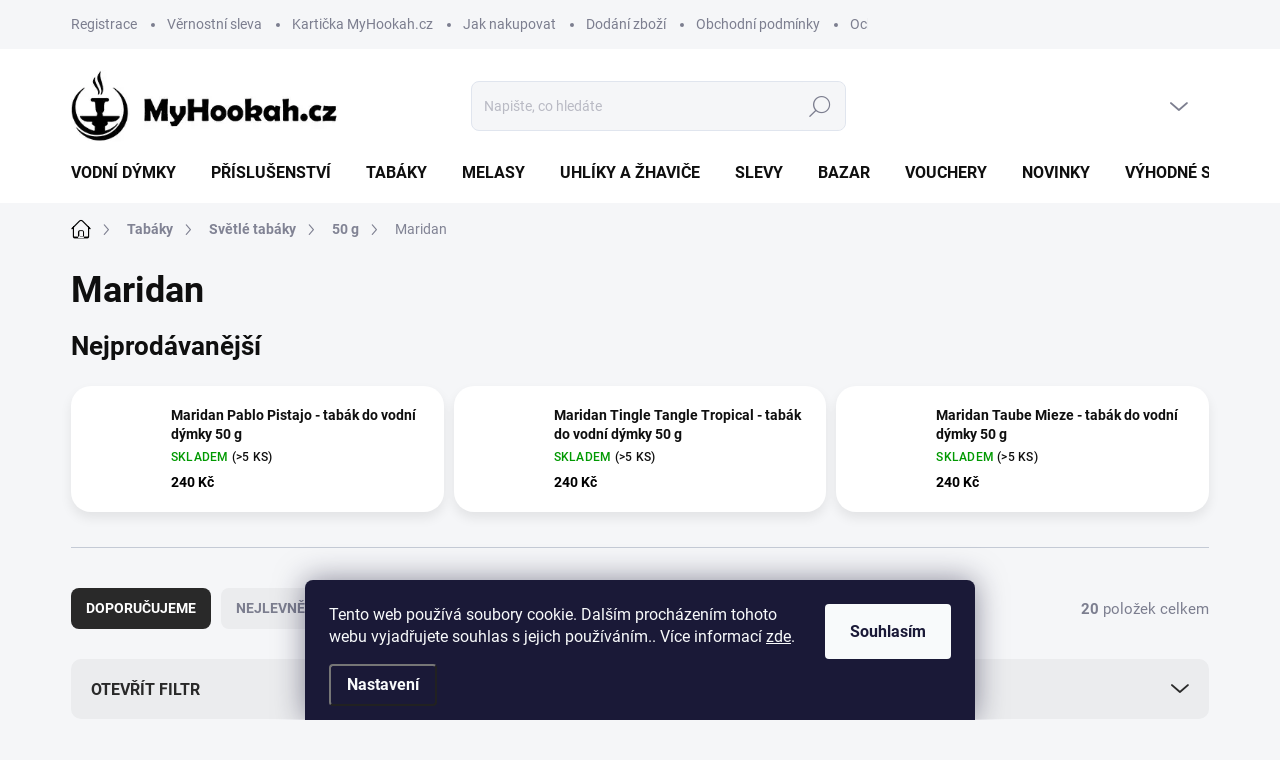

--- FILE ---
content_type: text/html; charset=utf-8
request_url: https://www.myhookah.cz/maridan-3/
body_size: 26202
content:
<!doctype html><html lang="cs" dir="ltr" class="header-background-light external-fonts-loaded"><head><meta charset="utf-8" /><meta name="viewport" content="width=device-width,initial-scale=1" /><title>Maridan - Myhookah.cz</title><link rel="preconnect" href="https://cdn.myshoptet.com" /><link rel="dns-prefetch" href="https://cdn.myshoptet.com" /><link rel="preload" href="https://cdn.myshoptet.com/prj/dist/master/cms/libs/jquery/jquery-1.11.3.min.js" as="script" /><script>
dataLayer = [];
dataLayer.push({'shoptet' : {
    "pageId": 1065,
    "pageType": "category",
    "currency": "CZK",
    "currencyInfo": {
        "decimalSeparator": ",",
        "exchangeRate": 1,
        "priceDecimalPlaces": 0,
        "symbol": "K\u010d",
        "symbolLeft": 0,
        "thousandSeparator": " "
    },
    "language": "cs",
    "projectId": 475193,
    "category": {
        "guid": "08b19d72-32b6-11ec-b09c-ecf4bbcda94d",
        "path": "Tab\u00e1ky do vodn\u00ed d\u00fdmky | Sv\u011btl\u00e9 tab\u00e1ky | 50 g | Maridan",
        "parentCategoryGuid": "ff65e778-32b5-11ec-9055-ecf4bbcda94d"
    },
    "cartInfo": {
        "id": null,
        "freeShipping": false,
        "freeShippingFrom": 0,
        "leftToFreeGift": {
            "formattedPrice": "7 000 K\u010d",
            "priceLeft": 7000
        },
        "freeGift": false,
        "leftToFreeShipping": {
            "priceLeft": 0,
            "dependOnRegion": 0,
            "formattedPrice": "0 K\u010d"
        },
        "discountCoupon": [],
        "getNoBillingShippingPrice": {
            "withoutVat": 0,
            "vat": 0,
            "withVat": 0
        },
        "cartItems": [],
        "taxMode": "ORDINARY"
    },
    "cart": [],
    "customer": {
        "priceRatio": 1,
        "priceListId": 1,
        "groupId": null,
        "registered": false,
        "mainAccount": false
    }
}});
dataLayer.push({'cookie_consent' : {
    "marketing": "denied",
    "analytics": "denied"
}});
document.addEventListener('DOMContentLoaded', function() {
    shoptet.consent.onAccept(function(agreements) {
        if (agreements.length == 0) {
            return;
        }
        dataLayer.push({
            'cookie_consent' : {
                'marketing' : (agreements.includes(shoptet.config.cookiesConsentOptPersonalisation)
                    ? 'granted' : 'denied'),
                'analytics': (agreements.includes(shoptet.config.cookiesConsentOptAnalytics)
                    ? 'granted' : 'denied')
            },
            'event': 'cookie_consent'
        });
    });
});
</script>
<meta property="og:type" content="website"><meta property="og:site_name" content="myhookah.cz"><meta property="og:url" content="https://www.myhookah.cz/maridan-3/"><meta property="og:title" content="Maridan - Myhookah.cz"><meta name="author" content="Myhookah.cz"><meta name="web_author" content="Shoptet.cz"><meta name="dcterms.rightsHolder" content="www.myhookah.cz"><meta name="robots" content="index,follow"><meta property="og:image" content="https://www.myhookah.cz/user/categories/orig/maridan.png"><meta property="og:description" content="Maridan, Myhookah.cz"><meta name="description" content="Maridan, Myhookah.cz"><style>:root {--color-primary: #000000;--color-primary-h: 0;--color-primary-s: 0%;--color-primary-l: 0%;--color-primary-hover: #006d8f;--color-primary-hover-h: 194;--color-primary-hover-s: 100%;--color-primary-hover-l: 28%;--color-secondary: #000000;--color-secondary-h: 0;--color-secondary-s: 0%;--color-secondary-l: 0%;--color-secondary-hover: #006d8f;--color-secondary-hover-h: 194;--color-secondary-hover-s: 100%;--color-secondary-hover-l: 28%;--color-tertiary: #ebecee;--color-tertiary-h: 220;--color-tertiary-s: 8%;--color-tertiary-l: 93%;--color-tertiary-hover: #ebecee;--color-tertiary-hover-h: 220;--color-tertiary-hover-s: 8%;--color-tertiary-hover-l: 93%;--color-header-background: #ffffff;--template-font: "sans-serif";--template-headings-font: "sans-serif";--header-background-url: url("[data-uri]");--cookies-notice-background: #1A1937;--cookies-notice-color: #F8FAFB;--cookies-notice-button-hover: #f5f5f5;--cookies-notice-link-hover: #27263f;--templates-update-management-preview-mode-content: "Náhled aktualizací šablony je aktivní pro váš prohlížeč."}</style>
<link rel="next" href="/maridan-3/strana-2/" />    <script>var shoptet = shoptet || {};</script>
    <script src="https://cdn.myshoptet.com/prj/dist/master/shop/dist/main-3g-header.js.05f199e7fd2450312de2.js"></script>
<!-- User include --><!-- service 1000(633) html code header -->
<link rel="stylesheet" href="https://cdn.myshoptet.com/usr/apollo.jakubtursky.sk/user/documents/assets/main.css?v=1769">

<noscript>
<style>
.before-carousel:before,
.before-carousel:after,
.products-block:after,
.products-block:before,
.p-detail-inner:before,
.p-detail-inner:after{
	display: none;
}

.products-block .product, .products-block .slider-group-products,
.next-to-carousel-banners .banner-wrapper,
.before-carousel .content-wrapper-in,
.p-detail-inner .p-detail-inner-header, .p-detail-inner #product-detail-form {
  opacity: 1;
}

body.type-category .content-wrapper-in,
body.type-manufacturer-detail .content-wrapper-in,
body.type-product .content-wrapper-in {
	visibility: visible!important;
}
</style>
</noscript>

<style>
@font-face {
  font-family: 'apollo';
  font-display: swap;
  src:  url('https://cdn.myshoptet.com/usr/apollo.jakubtursky.sk/user/documents/assets/iconfonts/icomoon.eot?v=107');
  src:  url('https://cdn.myshoptet.com/usr/apollo.jakubtursky.sk/user/documents/assets/iconfonts/icomoon.eot?v=107') format('embedded-opentype'),
    url('https://cdn.myshoptet.com/usr/apollo.jakubtursky.sk/user/documents/assets/iconfonts/icomoon.ttf?v=107') format('truetype'),
    url('https://cdn.myshoptet.com/usr/apollo.jakubtursky.sk/user/documents/assets/iconfonts/icomoon.woff?v=107') format('woff'),
    url('https://cdn.myshoptet.com/usr/apollo.jakubtursky.sk/user/documents/assets/iconfonts/icomoon.svg?v=107') format('svg');
  font-weight: normal;
  font-style: normal;
  font-display: block;
}
.top-navigation-bar .top-nav-button.top-nav-button-login.primary{
	display: none;
}
.basic-description>h3:first-child{
	display: none;
}
/*.header-info-banner-addon{
	background-color: black;
}*/
</style>

<style>
.not-working {
  background-color: rgba(0,0,0, 0.9);
  color: white;
  width: 100%;
  height: 100%;
  position: fixed;
  top: 0;
  left: 0;
  z-index: 9999999;
  text-align: center;
  padding: 50px;
  line-height: 1.6;
  font-size: 16px;
}
</style>

<!-- api 491(143) html code header -->
<link rel="stylesheet" href="https://cdn.myshoptet.com/usr/api2.dklab.cz/user/documents/_doplnky/doprava/475193/184/475193_184.css" type="text/css" /><style>
        :root {
            --dklab-background-color: #000000;
            --dklab-foreground-color: #FFFFFF;
            --dklab-transport-background-color: #000000;
            --dklab-transport-foreground-color: #FFFFFF;
            --dklab-gift-background-color: #CD9934;
            --dklab-gift-foreground-color: #FFFFFF;
        }</style>
<!-- api 1556(1155) html code header -->
<script>
    var shoptetakCopyDisableSettings={"rightClick":true,"textCopy":true,"imgCopy":true,"adminDisable":true,"productsTitlesDisable":true,"categoryDisable":false,"pagesDisable":false,"urlAddressOne":"","urlAddressTwo":"","urlAddressThree":"","urlAddressFour":"","urlAddressFive":""};

    const rootCopy = document.documentElement;
</script>

<!-- service 1228(847) html code header -->
<link 
rel="stylesheet" 
href="https://cdn.myshoptet.com/usr/dmartini.myshoptet.com/user/documents/upload/dmartini/shop_rating/shop_rating.min.css?140"
data-author="Dominik Martini" 
data-author-web="dmartini.cz">
<!-- service 1556(1155) html code header -->
<link rel="stylesheet" href="https://cdn.myshoptet.com/usr/shoptet.tomashlad.eu/user/documents/extras/copy-disable/screen.css?v=7">
<!-- service 1673(1258) html code header -->
<link 
rel="stylesheet" 
href="https://cdn.myshoptet.com/usr/dmartini.myshoptet.com/user/documents/upload/dmartini/product_rating/product_rating.min.css?90"
data-author="Dominik Martini" 
data-author-web="dmartini.cz">
<!-- service 1707(1291) html code header -->
<link rel="stylesheet" href="https://cdn.myshoptet.com/usr/apollo.jakubtursky.sk/user/documents/assets/registration-discount/main.css?v=29">

<style>
.flag.flag-discount-0{
	display: none !important;
}
</style>

<!-- service 1735(1316) html code header -->
<link rel="stylesheet" href="https://cdn.myshoptet.com/addons/dominikmartini/flag_sort/styles.header.min.css?345e7d3951aca4c6495d697ef89532fbfac00659">
<!-- project html code header -->
<script>
var dpOrderFormRegHtml = `<div class="helper helper-red">
                              Pro nákup na našem e-shopu se musíte nejprve <a href="/registrace/">registrovat</a>, aby jsme mohli ověřit Vaši plnoletost, jak nám <a href="/jak-nakupovat/">nařizují zákony</a>.<br>
                              Pokud jste registrovaný uživatel, můžete použít <a href="/login/?backTo=%2Fobjednavka%2Fkrok-2%2F" id="order-page-login-button" rel="nofollow">přihlášení</a><br>Na naše prodejny si můžete zboží objednat i bez registrace.
                            </div>`;
</script>

<style>
.order-summary-bottom.is-summary-scroll,
.id--16 .cart-row>div.col-md-4{
	position: static!important;
}
  .p-info-grid .detail-grid-item {
    margin-bottom: 10px;
  }
@media (min-width: 992px) {
  .sidebar {
    width: 300px;
  }
}
.extras-wrap .extra.gift span strong {
  text-transform: none;
}
@media (min-width: 768px) {
  .is-header-fixed.is-header-hidden #header .site-name a img {
    max-height: 76px;
  }
  #header .site-name {
    display: flex;
    align-items: center;
  }

  #header .site-name a img {
    max-height: 90px;
    max-width: 300px;
  }
  }

  @media (max-width: 767px) {
    .top-navigation-bar .site-name a img {
      max-height: 40px;
    }
  }

.radio-wrapper input[type="checkbox"]:checked+label, .radio-wrapper input[type="radio"]:checked+label {
  background-color: #e0edf1;
  border-color: #006d8f;
}
.in-index #hodnoceniobchodu{
	display: none;
}
.extras-wrap .extra-content{
background-color: transparent;
}
.flag.flag-new {
    background-color: #006d8f;
}
@media (min-width: 480px) {
	#header .site-name a img {
    max-height: 72px;
	}
}

.type-index .welcome > h1 {
    text-align: center;
}

@media (min-width: 1200px) {
	.custom-footer .col-lg-4 {
    width: 25%;
    min-height: 270px;
	}
}

.eet-message {
    background-color: #f7f7f7;
    margin-bottom: 0;
}
.errorMessage {
    background: #f3d0d0;
    padding: 20px;
    text-align: center;
}

.nostockwrap {
    background: #ff00000f;
    padding: 5px;
    color: red;
    font-size: 12px;
}

.nostockheader {
    font-weight: 600;
    margin-bottom: 5px;
}

.table-param {
  width: 100%;
  margin-bottom: 25px;
}

.table-param td,
.table-param th{
	padding: 5px 5px;
}
</style>

<style>
  .category-header input[type="radio"]:checked+label {
    background-color: var(--color-primary);
  }
  .benefitBanner__picture img{
    mix-blend-mode: multiply;
  }
  .in-index .position--benefitHomepage {
    margin-top: 0;
    margin-bottom: 30px;
  }
  .benefitBanner__picture {
    height: 50px;
  }
  .benefitBanner__picture img {
    max-height: 50px;
    max-width: 55px;
  }

  .welcome .welcome__content p {
    margin-bottom: 0;
  }

  .welcome .welcome__content p + p{
    margin-top: 20px;
  }

  .banners-top-block .banner-wrapper a, .banners-top-block .banner-wrapper img{
    width: 100%;
  }

  @media (min-width: 768px) {
    .top-navigation-bar .container > div.top-navigation-contacts {
      top: 0;
      height: 49px;
    }
    .welcome h1 {
      font-size: 40px;
      margin-bottom: 30px;
    }
    .welcome p {
      font-size: 16px;
      line-height: 1.8;
      margin-bottom: 30px;
    }
  }
  @media (min-width: 992px) {
    .welcome {
      padding: 40px 40px 40px 40px;
    }
  }
  @media (min-width: 992px) {
    .header-top {
      padding-top: 30px;
      padding-bottom: 10px;
    }

    .popup-widget.login-widget {
      top: 105px;
    }

    .popup-widget.cart-widget {
      top: 105px;
    }

    .admin-logged .popup-widget.login-widget {
      top: 130px;
    }

    .admin-logged .popup-widget.cart-widget {
      top: 130px;
    }
  }
  @media (max-width: 767px){
    .top-navigation-bar {
      background-color: white;
    }
  }

  @media (max-width: 370px){
    .top-navigation-bar .site-name a img {
        max-height: 30px;
    }
  }
  
  @media (min-width: 768px) {
  .products-related-block h2, .products-alternative-block h2,
  h4.homepage-group-title, .h4.homepage-group-title {
    font-size: 36px;
  }
  body .hodnoceni:before {
    text-align: center;
    font-size: 36px;
    margin-bottom: 30px;
  }
  .products-block.products .p .name {
    font-size: 18px;
  }
  .navigation-buttons a[data-target="cart"]:hover {
    color: white;
  }
  .header-top .btn.cart-count:hover .cart-price {
    color: white;
  }
  .navigation-buttons .click-cart a:after {
    display: none;
  }
  .click-cart {
    background: var(--color-primary);
    border-radius: 8px;
  }
  .click-cart:hover {
    background: var(--color-primary-hover);
  }
  #header .cart-count {
    border-radius: 7px 7px 0 0;
  }
  .navigation-buttons a[data-target="cart"] {
    color: #fff;
  }
  .header-top .btn.cart-count:before {
    font-size: 26px;
  }
  .header-top .btn.cart-count:before {
    color: white !important;
  }
  .navigation-buttons {
    right: 0;
  }
  .cart-window-visible #header .click-cart {
    border-radius: 7px 7px 0 0;
  }
  .cart-window-visible #header .cart-count {
    background-color: transparent;
    border-radius: 7px 7px 0 0;
  }
  .cart-window-visible .btn.cart-count .cart-price {
    color: white;
  }
  .popup-widget {
    margin-left: -6px;
  }
}

@media (min-width: 992px) {
  .popup-widget.cart-widget {
    margin-left: 106px;
  }
}

@media (min-width: 1200px) {
  .popup-widget.cart-widget {
    margin-left: 209px;
  }
}

@media (min-width: 1440px) {
  .popup-widget.cart-widget {
    margin-left: 329px;
  }
}
</style>


<!-- jg-media.eu upravy -->
<link href="https://cdn.myshoptet.com/usr/607383.myshoptet.com/user/documents/klient/myhookah-cz/style.css?v=2.0" rel="stylesheet">
<!-- /User include --><link rel="shortcut icon" href="/favicon.ico" type="image/x-icon" /><link rel="canonical" href="https://www.myhookah.cz/maridan-3/" />    <script>
        var _hwq = _hwq || [];
        _hwq.push(['setKey', '440AF6A6260E0127A754C62A01D17085']);
        _hwq.push(['setTopPos', '0']);
        _hwq.push(['showWidget', '22']);
        (function() {
            var ho = document.createElement('script');
            ho.src = 'https://cz.im9.cz/direct/i/gjs.php?n=wdgt&sak=440AF6A6260E0127A754C62A01D17085';
            var s = document.getElementsByTagName('script')[0]; s.parentNode.insertBefore(ho, s);
        })();
    </script>
    <!-- Global site tag (gtag.js) - Google Analytics -->
    <script async src="https://www.googletagmanager.com/gtag/js?id=G-KQX2901J28"></script>
    <script>
        
        window.dataLayer = window.dataLayer || [];
        function gtag(){dataLayer.push(arguments);}
        

                    console.debug('default consent data');

            gtag('consent', 'default', {"ad_storage":"denied","analytics_storage":"denied","ad_user_data":"denied","ad_personalization":"denied","wait_for_update":500});
            dataLayer.push({
                'event': 'default_consent'
            });
        
        gtag('js', new Date());

        
                gtag('config', 'G-KQX2901J28', {"groups":"GA4","send_page_view":false,"content_group":"category","currency":"CZK","page_language":"cs"});
        
        
        
        
        
        
                    gtag('event', 'page_view', {"send_to":"GA4","page_language":"cs","content_group":"category","currency":"CZK"});
        
        
        
        
        
        
        
        
        
        
        
        
        
        document.addEventListener('DOMContentLoaded', function() {
            if (typeof shoptet.tracking !== 'undefined') {
                for (var id in shoptet.tracking.bannersList) {
                    gtag('event', 'view_promotion', {
                        "send_to": "UA",
                        "promotions": [
                            {
                                "id": shoptet.tracking.bannersList[id].id,
                                "name": shoptet.tracking.bannersList[id].name,
                                "position": shoptet.tracking.bannersList[id].position
                            }
                        ]
                    });
                }
            }

            shoptet.consent.onAccept(function(agreements) {
                if (agreements.length !== 0) {
                    console.debug('gtag consent accept');
                    var gtagConsentPayload =  {
                        'ad_storage': agreements.includes(shoptet.config.cookiesConsentOptPersonalisation)
                            ? 'granted' : 'denied',
                        'analytics_storage': agreements.includes(shoptet.config.cookiesConsentOptAnalytics)
                            ? 'granted' : 'denied',
                                                                                                'ad_user_data': agreements.includes(shoptet.config.cookiesConsentOptPersonalisation)
                            ? 'granted' : 'denied',
                        'ad_personalization': agreements.includes(shoptet.config.cookiesConsentOptPersonalisation)
                            ? 'granted' : 'denied',
                        };
                    console.debug('update consent data', gtagConsentPayload);
                    gtag('consent', 'update', gtagConsentPayload);
                    dataLayer.push(
                        { 'event': 'update_consent' }
                    );
                }
            });
        });
    </script>
</head><body class="desktop id-1065 in-maridan-3 template-11 type-category one-column-body columns-mobile-2 columns-3 blank-mode blank-mode-css ums_forms_redesign--off ums_a11y_category_page--on ums_discussion_rating_forms--off ums_flags_display_unification--on ums_a11y_login--on mobile-header-version-1">
        <div id="fb-root"></div>
        <script>
            window.fbAsyncInit = function() {
                FB.init({
                    autoLogAppEvents : true,
                    xfbml            : true,
                    version          : 'v24.0'
                });
            };
        </script>
        <script async defer crossorigin="anonymous" src="https://connect.facebook.net/cs_CZ/sdk.js#xfbml=1&version=v24.0"></script>    <div class="siteCookies siteCookies--bottom siteCookies--dark js-siteCookies" role="dialog" data-testid="cookiesPopup" data-nosnippet>
        <div class="siteCookies__form">
            <div class="siteCookies__content">
                <div class="siteCookies__text">
                    Tento web používá soubory cookie. Dalším procházením tohoto webu vyjadřujete souhlas s jejich používáním.. Více informací <a href="https://myhookah.cz/podminky-ochrany-osobnich-udaju/" target="_blank" rel="noopener noreferrer">zde</a>.
                </div>
                <p class="siteCookies__links">
                    <button class="siteCookies__link js-cookies-settings" aria-label="Nastavení cookies" data-testid="cookiesSettings">Nastavení</button>
                </p>
            </div>
            <div class="siteCookies__buttonWrap">
                                <button class="siteCookies__button js-cookiesConsentSubmit" value="all" aria-label="Přijmout cookies" data-testid="buttonCookiesAccept">Souhlasím</button>
            </div>
        </div>
        <script>
            document.addEventListener("DOMContentLoaded", () => {
                const siteCookies = document.querySelector('.js-siteCookies');
                document.addEventListener("scroll", shoptet.common.throttle(() => {
                    const st = document.documentElement.scrollTop;
                    if (st > 1) {
                        siteCookies.classList.add('siteCookies--scrolled');
                    } else {
                        siteCookies.classList.remove('siteCookies--scrolled');
                    }
                }, 100));
            });
        </script>
    </div>
<a href="#content" class="skip-link sr-only">Přejít na obsah</a><div class="overall-wrapper"><div class="user-action"><div class="container">
    <div class="user-action-in">
                    <div id="login" class="user-action-login popup-widget login-widget" role="dialog" aria-labelledby="loginHeading">
        <div class="popup-widget-inner">
                            <h2 id="loginHeading">Přihlášení k vašemu účtu</h2><div id="customerLogin"><form action="/action/Customer/Login/" method="post" id="formLoginIncluded" class="csrf-enabled formLogin" data-testid="formLogin"><input type="hidden" name="referer" value="" /><div class="form-group"><div class="input-wrapper email js-validated-element-wrapper no-label"><input type="email" name="email" class="form-control" autofocus placeholder="E-mailová adresa (např. jan@novak.cz)" data-testid="inputEmail" autocomplete="email" required /></div></div><div class="form-group"><div class="input-wrapper password js-validated-element-wrapper no-label"><input type="password" name="password" class="form-control" placeholder="Heslo" data-testid="inputPassword" autocomplete="current-password" required /><span class="no-display">Nemůžete vyplnit toto pole</span><input type="text" name="surname" value="" class="no-display" /></div></div><div class="form-group"><div class="login-wrapper"><button type="submit" class="btn btn-secondary btn-text btn-login" data-testid="buttonSubmit">Přihlásit se</button><div class="password-helper"><a href="/registrace/" data-testid="signup" rel="nofollow">Nová registrace</a><a href="/klient/zapomenute-heslo/" rel="nofollow">Zapomenuté heslo</a></div></div></div></form>
</div>                    </div>
    </div>

                            <div id="cart-widget" class="user-action-cart popup-widget cart-widget loader-wrapper" data-testid="popupCartWidget" role="dialog" aria-hidden="true">
    <div class="popup-widget-inner cart-widget-inner place-cart-here">
        <div class="loader-overlay">
            <div class="loader"></div>
        </div>
    </div>

    <div class="cart-widget-button">
        <a href="/kosik/" class="btn btn-conversion" id="continue-order-button" rel="nofollow" data-testid="buttonNextStep">Pokračovat do košíku</a>
    </div>
</div>
            </div>
</div>
</div><div class="top-navigation-bar" data-testid="topNavigationBar">

    <div class="container">

        <div class="top-navigation-contacts">
            <strong>Zákaznická podpora:</strong><a href="mailto:myhookah@myhookah.cz" class="project-email" data-testid="contactboxEmail"><span>myhookah@myhookah.cz</span></a>        </div>

                            <div class="top-navigation-menu">
                <div class="top-navigation-menu-trigger"></div>
                <ul class="top-navigation-bar-menu">
                                            <li class="top-navigation-menu-item-1842">
                            <a href="/registrace-2/">Registrace</a>
                        </li>
                                            <li class="top-navigation-menu-item-2177">
                            <a href="/vernostni-sleva/">Věrnostní sleva</a>
                        </li>
                                            <li class="top-navigation-menu-item-2105">
                            <a href="/karticka-myhookah-cz/">Kartička MyHookah.cz</a>
                        </li>
                                            <li class="top-navigation-menu-item-27">
                            <a href="/jak-nakupovat/">Jak nakupovat</a>
                        </li>
                                            <li class="top-navigation-menu-item-1209">
                            <a href="/dodani-zbozi/">Dodání zboží</a>
                        </li>
                                            <li class="top-navigation-menu-item-39">
                            <a href="/obchodni-podminky/">Obchodní podmínky</a>
                        </li>
                                            <li class="top-navigation-menu-item-691">
                            <a href="/podminky-ochrany-osobnich-udaju/">Ochrana osobních údajů</a>
                        </li>
                                    </ul>
                <ul class="top-navigation-bar-menu-helper"></ul>
            </div>
        
        <div class="top-navigation-tools">
            <div class="responsive-tools">
                <a href="#" class="toggle-window" data-target="search" aria-label="Hledat" data-testid="linkSearchIcon"></a>
                                                            <a href="#" class="toggle-window" data-target="login"></a>
                                                    <a href="#" class="toggle-window" data-target="navigation" aria-label="Menu" data-testid="hamburgerMenu"></a>
            </div>
                        <button class="top-nav-button top-nav-button-login toggle-window" type="button" data-target="login" aria-haspopup="dialog" aria-controls="login" aria-expanded="false" data-testid="signin"><span>Přihlášení</span></button>        </div>

    </div>

</div>
<header id="header"><div class="container navigation-wrapper">
    <div class="header-top">
        <div class="site-name-wrapper">
            <div class="site-name"><a href="/" data-testid="linkWebsiteLogo"><img src="https://cdn.myshoptet.com/usr/www.myhookah.cz/user/logos/myhookah2-2.png" alt="Myhookah.cz" fetchpriority="low" /></a></div>        </div>
        <div class="search" itemscope itemtype="https://schema.org/WebSite">
            <meta itemprop="headline" content="Maridan"/><meta itemprop="url" content="https://www.myhookah.cz"/><meta itemprop="text" content="Maridan, Myhookah.cz"/>            <form action="/action/ProductSearch/prepareString/" method="post"
    id="formSearchForm" class="search-form compact-form js-search-main"
    itemprop="potentialAction" itemscope itemtype="https://schema.org/SearchAction" data-testid="searchForm">
    <fieldset>
        <meta itemprop="target"
            content="https://www.myhookah.cz/vyhledavani/?string={string}"/>
        <input type="hidden" name="language" value="cs"/>
        
            
<input
    type="search"
    name="string"
        class="query-input form-control search-input js-search-input"
    placeholder="Napište, co hledáte"
    autocomplete="off"
    required
    itemprop="query-input"
    aria-label="Vyhledávání"
    data-testid="searchInput"
>
            <button type="submit" class="btn btn-default" data-testid="searchBtn">Hledat</button>
        
    </fieldset>
</form>
        </div>
        <div class="navigation-buttons">
                
    <a href="/kosik/" class="btn btn-icon toggle-window cart-count" data-target="cart" data-hover="true" data-redirect="true" data-testid="headerCart" rel="nofollow" aria-haspopup="dialog" aria-expanded="false" aria-controls="cart-widget">
        
                <span class="sr-only">Nákupní košík</span>
        
            <span class="cart-price visible-lg-inline-block" data-testid="headerCartPrice">
                                    Prázdný košík                            </span>
        
    
            </a>
        </div>
    </div>
    <nav id="navigation" aria-label="Hlavní menu" data-collapsible="true"><div class="navigation-in menu"><ul class="menu-level-1" role="menubar" data-testid="headerMenuItems"><li class="menu-item-708" role="none"><a href="/vodni-dymky/" data-testid="headerMenuItem" role="menuitem" aria-expanded="false"><b>Vodní dýmky</b></a></li>
<li class="menu-item-825" role="none"><a href="/prislusenstvi-k-vodnim-dymkam/" data-testid="headerMenuItem" role="menuitem" aria-expanded="false"><b>Příslušenství</b></a></li>
<li class="menu-item-984" role="none"><a href="/tabaky/" data-testid="headerMenuItem" role="menuitem" aria-expanded="false"><b>Tabáky</b></a></li>
<li class="menu-item-1128" role="none"><a href="/melasy-glycerin-kaminky/" data-testid="headerMenuItem" role="menuitem" aria-expanded="false"><b>Melasy</b></a></li>
<li class="menu-item-885" role="none"><a href="/uhliky-kleste-nosice-a-zhavice-uhli/" data-testid="headerMenuItem" role="menuitem" aria-expanded="false"><b>Uhlíky a žhaviče</b></a></li>
<li class="menu-item-1707" role="none"><a href="/akce-a-vyprodej/" data-testid="headerMenuItem" role="menuitem" aria-expanded="false"><b>Slevy</b></a></li>
<li class="menu-item-2040" role="none"><a href="/bazar/" data-testid="headerMenuItem" role="menuitem" aria-expanded="false"><b>Bazar</b></a></li>
<li class="menu-item-1824" role="none"><a href="/vouchery/" data-testid="headerMenuItem" role="menuitem" aria-expanded="false"><b>Vouchery</b></a></li>
<li class="menu-item-1961" role="none"><a href="/novinky/" data-testid="headerMenuItem" role="menuitem" aria-expanded="false"><b>Novinky</b></a></li>
<li class="menu-item-2195" role="none"><a href="/vyhodne-sety/" data-testid="headerMenuItem" role="menuitem" aria-expanded="false"><b>Výhodné sety</b></a></li>
</ul>
    <ul class="navigationActions" role="menu">
                            <li role="none">
                                    <a href="/login/?backTo=%2Fmaridan-3%2F" rel="nofollow" data-testid="signin" role="menuitem"><span>Přihlášení</span></a>
                            </li>
                        </ul>
</div><span class="navigation-close"></span></nav><div class="menu-helper" data-testid="hamburgerMenu"><span>Více</span></div>
</div></header><!-- / header -->


                    <div class="container breadcrumbs-wrapper">
            <div class="breadcrumbs navigation-home-icon-wrapper" itemscope itemtype="https://schema.org/BreadcrumbList">
                                                                            <span id="navigation-first" data-basetitle="Myhookah.cz" itemprop="itemListElement" itemscope itemtype="https://schema.org/ListItem">
                <a href="/" itemprop="item" class="navigation-home-icon"><span class="sr-only" itemprop="name">Domů</span></a>
                <span class="navigation-bullet">/</span>
                <meta itemprop="position" content="1" />
            </span>
                                <span id="navigation-1" itemprop="itemListElement" itemscope itemtype="https://schema.org/ListItem">
                <a href="/tabaky/" itemprop="item" data-testid="breadcrumbsSecondLevel"><span itemprop="name">Tabáky</span></a>
                <span class="navigation-bullet">/</span>
                <meta itemprop="position" content="2" />
            </span>
                                <span id="navigation-2" itemprop="itemListElement" itemscope itemtype="https://schema.org/ListItem">
                <a href="/svetle-tabaky/" itemprop="item" data-testid="breadcrumbsSecondLevel"><span itemprop="name">Světlé tabáky</span></a>
                <span class="navigation-bullet">/</span>
                <meta itemprop="position" content="3" />
            </span>
                                <span id="navigation-3" itemprop="itemListElement" itemscope itemtype="https://schema.org/ListItem">
                <a href="/50g/" itemprop="item" data-testid="breadcrumbsSecondLevel"><span itemprop="name">50 g</span></a>
                <span class="navigation-bullet">/</span>
                <meta itemprop="position" content="4" />
            </span>
                                            <span id="navigation-4" itemprop="itemListElement" itemscope itemtype="https://schema.org/ListItem" data-testid="breadcrumbsLastLevel">
                <meta itemprop="item" content="https://www.myhookah.cz/maridan-3/" />
                <meta itemprop="position" content="5" />
                <span itemprop="name" data-title="Maridan">Maridan</span>
            </span>
            </div>
        </div>
    
<div id="content-wrapper" class="container content-wrapper">
    
    <div class="content-wrapper-in">
                <main id="content" class="content wide">
                            <div class="category-top">
            <h1 class="category-title" data-testid="titleCategory">Maridan</h1>
                            
                                
            <div class="products-top-wrapper" aria-labelledby="productsTopHeading">
    <h2 id="productsTopHeading" class="products-top-header">Nejprodávanější</h2>
    <div id="productsTop" class="products products-inline products-top">
        
                    
                                <div class="product active" aria-hidden="false">
    <div class="p" data-micro="product" data-micro-product-id="5253" data-testid="productItem">
            <a href="/tabak-maridan-pablo-pistajo-50g/" class="image" aria-hidden="true" tabindex="-1">
        <img src="data:image/svg+xml,%3Csvg%20width%3D%22100%22%20height%3D%22100%22%20xmlns%3D%22http%3A%2F%2Fwww.w3.org%2F2000%2Fsvg%22%3E%3C%2Fsvg%3E" alt="Pablo Pistajo" data-micro-image="https://cdn.myshoptet.com/usr/www.myhookah.cz/user/shop/big/5253-1_pablo-pistajo.jpg?69068ac3" width="100" height="100"  data-src="https://cdn.myshoptet.com/usr/www.myhookah.cz/user/shop/related/5253-1_pablo-pistajo.jpg?69068ac3" fetchpriority="low" />
                    <meta id="ogImageProducts" property="og:image" content="https://cdn.myshoptet.com/usr/www.myhookah.cz/user/shop/big/5253-1_pablo-pistajo.jpg?69068ac3" />
                <meta itemprop="image" content="https://cdn.myshoptet.com/usr/www.myhookah.cz/user/shop/big/5253-1_pablo-pistajo.jpg?69068ac3">
        <div class="extra-flags">
            

    

        </div>
    </a>
        <div class="p-in">
            <div class="p-in-in">
                <a
    href="/tabak-maridan-pablo-pistajo-50g/"
    class="name"
    data-micro="url">
    <span data-micro="name" data-testid="productCardName">
          Maridan Pablo Pistajo - tabák do vodní dýmky 50 g    </span>
</a>
                <div class="ratings-wrapper">
                                                                        <div class="availability">
            <span style="color:#009901">
                Skladem            </span>
                                                        <span class="availability-amount" data-testid="numberAvailabilityAmount">(<span class="product-stock-amount show-tooltip acronym" title="Čekejte prosím..." data-product-id="5253" data-variant-code="50MAR23" data-variant-unit="&amp;nbsp;ks" data-decimals="0">&gt;5&nbsp;ks</span>)</span>
        </div>
                                    <span class="p-code">
            Kód: <span data-micro="sku">50MAR23</span>
        </span>
                    </div>
                                            </div>
            

<div class="p-bottom no-buttons">
    <div class="offers" data-micro="offer"
    data-micro-price="240.00"
    data-micro-price-currency="CZK"
            data-micro-availability="https://schema.org/InStock"
    >
        <div class="prices">
            <span class="price-standard-wrapper price-standard-wrapper-placeholder">&nbsp;</span>
    
    
            <div class="price price-final" data-testid="productCardPrice">
        <strong>
                                        240 Kč
                    </strong>
            

        
    </div>
            
</div>
            </div>
</div>
        </div>
    </div>
</div>
                <div class="product active" aria-hidden="false">
    <div class="p" data-micro="product" data-micro-product-id="4902" data-testid="productItem">
            <a href="/tabak-maridan-tingle-tangle-tropical-50-g/" class="image" aria-hidden="true" tabindex="-1">
        <img src="data:image/svg+xml,%3Csvg%20width%3D%22100%22%20height%3D%22100%22%20xmlns%3D%22http%3A%2F%2Fwww.w3.org%2F2000%2Fsvg%22%3E%3C%2Fsvg%3E" alt="Maridan Tingle Tangle Tropical - tabák do vodní dýmky 50 g" data-micro-image="https://cdn.myshoptet.com/usr/www.myhookah.cz/user/shop/big/4902_maridan-tingle-tangle-tropical-tabak-do-vodni-dymky-50-g.jpg?69068ac3" width="100" height="100"  data-src="https://cdn.myshoptet.com/usr/www.myhookah.cz/user/shop/related/4902_maridan-tingle-tangle-tropical-tabak-do-vodni-dymky-50-g.jpg?69068ac3" fetchpriority="low" />
                <meta itemprop="image" content="https://cdn.myshoptet.com/usr/www.myhookah.cz/user/shop/big/4902_maridan-tingle-tangle-tropical-tabak-do-vodni-dymky-50-g.jpg?69068ac3">
        <div class="extra-flags">
            

    

        </div>
    </a>
        <div class="p-in">
            <div class="p-in-in">
                <a
    href="/tabak-maridan-tingle-tangle-tropical-50-g/"
    class="name"
    data-micro="url">
    <span data-micro="name" data-testid="productCardName">
          Maridan Tingle Tangle Tropical - tabák do vodní dýmky 50 g    </span>
</a>
                <div class="ratings-wrapper">
                                                                        <div class="availability">
            <span style="color:#009901">
                Skladem            </span>
                                                        <span class="availability-amount" data-testid="numberAvailabilityAmount">(<span class="product-stock-amount show-tooltip acronym" title="Čekejte prosím..." data-product-id="4902" data-variant-code="50MAR22" data-variant-unit="&amp;nbsp;ks" data-decimals="0">&gt;5&nbsp;ks</span>)</span>
        </div>
                                    <span class="p-code">
            Kód: <span data-micro="sku">50MAR22</span>
        </span>
                    </div>
                                            </div>
            

<div class="p-bottom no-buttons">
    <div class="offers" data-micro="offer"
    data-micro-price="240.00"
    data-micro-price-currency="CZK"
            data-micro-availability="https://schema.org/InStock"
    >
        <div class="prices">
            <span class="price-standard-wrapper price-standard-wrapper-placeholder">&nbsp;</span>
    
    
            <div class="price price-final" data-testid="productCardPrice">
        <strong>
                                        240 Kč
                    </strong>
            

        
    </div>
            
</div>
            </div>
</div>
        </div>
    </div>
</div>
                <div class="product active" aria-hidden="false">
    <div class="p" data-micro="product" data-micro-product-id="4416" data-testid="productItem">
            <a href="/tabak-maridan-taube-mieze-50-g/" class="image" aria-hidden="true" tabindex="-1">
        <img src="data:image/svg+xml,%3Csvg%20width%3D%22100%22%20height%3D%22100%22%20xmlns%3D%22http%3A%2F%2Fwww.w3.org%2F2000%2Fsvg%22%3E%3C%2Fsvg%3E" alt="taube mieze" data-micro-image="https://cdn.myshoptet.com/usr/www.myhookah.cz/user/shop/big/4416_taube-mieze.jpg?69068ac3" width="100" height="100"  data-src="https://cdn.myshoptet.com/usr/www.myhookah.cz/user/shop/related/4416_taube-mieze.jpg?69068ac3" fetchpriority="low" />
                <meta itemprop="image" content="https://cdn.myshoptet.com/usr/www.myhookah.cz/user/shop/big/4416_taube-mieze.jpg?69068ac3">
        <div class="extra-flags">
            

    

        </div>
    </a>
        <div class="p-in">
            <div class="p-in-in">
                <a
    href="/tabak-maridan-taube-mieze-50-g/"
    class="name"
    data-micro="url">
    <span data-micro="name" data-testid="productCardName">
          Maridan Taube Mieze - tabák do vodní dýmky 50 g    </span>
</a>
                <div class="ratings-wrapper">
                                                                        <div class="availability">
            <span style="color:#009901">
                Skladem            </span>
                                                        <span class="availability-amount" data-testid="numberAvailabilityAmount">(<span class="product-stock-amount show-tooltip acronym" title="Čekejte prosím..." data-product-id="4416" data-variant-code="50MAR21" data-variant-unit="&amp;nbsp;ks" data-decimals="0">&gt;5&nbsp;ks</span>)</span>
        </div>
                                    <span class="p-code">
            Kód: <span data-micro="sku">50MAR21</span>
        </span>
                    </div>
                                            </div>
            

<div class="p-bottom no-buttons">
    <div class="offers" data-micro="offer"
    data-micro-price="240.00"
    data-micro-price-currency="CZK"
            data-micro-availability="https://schema.org/InStock"
    >
        <div class="prices">
            <span class="price-standard-wrapper price-standard-wrapper-placeholder">&nbsp;</span>
    
    
            <div class="price price-final" data-testid="productCardPrice">
        <strong>
                                        240 Kč
                    </strong>
            

        
    </div>
            
</div>
            </div>
</div>
        </div>
    </div>
</div>
                <div class="product inactive" aria-hidden="true">
    <div class="p" data-micro="product" data-micro-product-id="1845" data-testid="productItem">
            <a href="/tabak-maridan-tingle-tangle-purple-50-g/" class="image" aria-hidden="true" tabindex="-1">
        <img src="data:image/svg+xml,%3Csvg%20width%3D%22100%22%20height%3D%22100%22%20xmlns%3D%22http%3A%2F%2Fwww.w3.org%2F2000%2Fsvg%22%3E%3C%2Fsvg%3E" alt="Tingle purple Tangle" data-micro-image="https://cdn.myshoptet.com/usr/www.myhookah.cz/user/shop/big/1845-1_tingle-purple-tangle.jpg?69068ac3" width="100" height="100"  data-src="https://cdn.myshoptet.com/usr/www.myhookah.cz/user/shop/related/1845-1_tingle-purple-tangle.jpg?69068ac3" fetchpriority="low" />
                <meta itemprop="image" content="https://cdn.myshoptet.com/usr/www.myhookah.cz/user/shop/big/1845-1_tingle-purple-tangle.jpg?69068ac3">
        <div class="extra-flags">
            

    

        </div>
    </a>
        <div class="p-in">
            <div class="p-in-in">
                <a
    href="/tabak-maridan-tingle-tangle-purple-50-g/"
    class="name"
    data-micro="url" tabindex="-1">
    <span data-micro="name" data-testid="productCardName">
          Maridan Tingle Tangle Purple - tabák do vodní dýmky 50 g    </span>
</a>
                <div class="ratings-wrapper">
                                                                        <div class="availability">
            <span style="color:#009901">
                Skladem            </span>
                                                        <span class="availability-amount" data-testid="numberAvailabilityAmount">(<span class="product-stock-amount show-tooltip acronym" title="Čekejte prosím..." data-product-id="1845" data-variant-code="50MAR15" data-variant-unit="&amp;nbsp;ks" data-decimals="0">&gt;5&nbsp;ks</span>)</span>
        </div>
                                    <span class="p-code">
            Kód: <span data-micro="sku">50MAR15</span>
        </span>
                    </div>
                                            </div>
            

<div class="p-bottom no-buttons">
    <div class="offers" data-micro="offer"
    data-micro-price="240.00"
    data-micro-price-currency="CZK"
            data-micro-availability="https://schema.org/InStock"
    >
        <div class="prices">
            <span class="price-standard-wrapper price-standard-wrapper-placeholder">&nbsp;</span>
    
    
            <div class="price price-final" data-testid="productCardPrice">
        <strong>
                                        240 Kč
                    </strong>
            

        
    </div>
            
</div>
            </div>
</div>
        </div>
    </div>
</div>
                <div class="product inactive" aria-hidden="true">
    <div class="p" data-micro="product" data-micro-product-id="1836" data-testid="productItem">
            <a href="/tabak-maridan-tingle-tangle-breeze-50-g/" class="image" aria-hidden="true" tabindex="-1">
        <img src="data:image/svg+xml,%3Csvg%20width%3D%22100%22%20height%3D%22100%22%20xmlns%3D%22http%3A%2F%2Fwww.w3.org%2F2000%2Fsvg%22%3E%3C%2Fsvg%3E" alt="Tingle breeze Tangle" data-micro-image="https://cdn.myshoptet.com/usr/www.myhookah.cz/user/shop/big/1836-1_tingle-breeze-tangle.jpg?69068ac3" width="100" height="100"  data-src="https://cdn.myshoptet.com/usr/www.myhookah.cz/user/shop/related/1836-1_tingle-breeze-tangle.jpg?69068ac3" fetchpriority="low" />
                <meta itemprop="image" content="https://cdn.myshoptet.com/usr/www.myhookah.cz/user/shop/big/1836-1_tingle-breeze-tangle.jpg?69068ac3">
        <div class="extra-flags">
            

    

        </div>
    </a>
        <div class="p-in">
            <div class="p-in-in">
                <a
    href="/tabak-maridan-tingle-tangle-breeze-50-g/"
    class="name"
    data-micro="url" tabindex="-1">
    <span data-micro="name" data-testid="productCardName">
          Maridan Tingle Tangle Breeze - tabák do vodní dýmky 50 g    </span>
</a>
                <div class="ratings-wrapper">
                                                                        <div class="availability">
            <span style="color:#009901">
                Skladem            </span>
                                                        <span class="availability-amount" data-testid="numberAvailabilityAmount">(<span class="product-stock-amount show-tooltip acronym" title="Čekejte prosím..." data-product-id="1836" data-variant-code="50MAR14" data-variant-unit="&amp;nbsp;ks" data-decimals="0">5&nbsp;ks</span>)</span>
        </div>
                                    <span class="p-code">
            Kód: <span data-micro="sku">50MAR14</span>
        </span>
                    </div>
                                            </div>
            

<div class="p-bottom no-buttons">
    <div class="offers" data-micro="offer"
    data-micro-price="240.00"
    data-micro-price-currency="CZK"
            data-micro-availability="https://schema.org/InStock"
    >
        <div class="prices">
            <span class="price-standard-wrapper price-standard-wrapper-placeholder">&nbsp;</span>
    
    
            <div class="price price-final" data-testid="productCardPrice">
        <strong>
                                        240 Kč
                    </strong>
            

        
    </div>
            
</div>
            </div>
</div>
        </div>
    </div>
</div>
                <div class="product inactive" aria-hidden="true">
    <div class="p" data-micro="product" data-micro-product-id="1827" data-testid="productItem">
            <a href="/tabak-maridan-tingle-tangle-50-g/" class="image" aria-hidden="true" tabindex="-1">
        <img src="data:image/svg+xml,%3Csvg%20width%3D%22100%22%20height%3D%22100%22%20xmlns%3D%22http%3A%2F%2Fwww.w3.org%2F2000%2Fsvg%22%3E%3C%2Fsvg%3E" alt="Tingle Tangle" data-micro-image="https://cdn.myshoptet.com/usr/www.myhookah.cz/user/shop/big/1827-1_tingle-tangle.jpg?69068ac3" width="100" height="100"  data-src="https://cdn.myshoptet.com/usr/www.myhookah.cz/user/shop/related/1827-1_tingle-tangle.jpg?69068ac3" fetchpriority="low" />
                <meta itemprop="image" content="https://cdn.myshoptet.com/usr/www.myhookah.cz/user/shop/big/1827-1_tingle-tangle.jpg?69068ac3">
        <div class="extra-flags">
            

    

        </div>
    </a>
        <div class="p-in">
            <div class="p-in-in">
                <a
    href="/tabak-maridan-tingle-tangle-50-g/"
    class="name"
    data-micro="url" tabindex="-1">
    <span data-micro="name" data-testid="productCardName">
          Maridan Tingle Tangle - tabák do vodní dýmky 50 g    </span>
</a>
                <div class="ratings-wrapper">
                                                                        <div class="availability">
            <span style="color:#009901">
                Skladem            </span>
                                                        <span class="availability-amount" data-testid="numberAvailabilityAmount">(<span class="product-stock-amount show-tooltip acronym" title="Čekejte prosím..." data-product-id="1827" data-variant-code="50MAR13" data-variant-unit="&amp;nbsp;ks" data-decimals="0">&gt;5&nbsp;ks</span>)</span>
        </div>
                                    <span class="p-code">
            Kód: <span data-micro="sku">50MAR13</span>
        </span>
                    </div>
                                            </div>
            

<div class="p-bottom no-buttons">
    <div class="offers" data-micro="offer"
    data-micro-price="240.00"
    data-micro-price-currency="CZK"
            data-micro-availability="https://schema.org/InStock"
    >
        <div class="prices">
            <span class="price-standard-wrapper price-standard-wrapper-placeholder">&nbsp;</span>
    
    
            <div class="price price-final" data-testid="productCardPrice">
        <strong>
                                        240 Kč
                    </strong>
            

        
    </div>
            
</div>
            </div>
</div>
        </div>
    </div>
</div>
                <div class="product inactive" aria-hidden="true">
    <div class="p" data-micro="product" data-micro-product-id="1818" data-testid="productItem">
            <a href="/tabak-maridan-spring-break-50-g/" class="image" aria-hidden="true" tabindex="-1">
        <img src="data:image/svg+xml,%3Csvg%20width%3D%22100%22%20height%3D%22100%22%20xmlns%3D%22http%3A%2F%2Fwww.w3.org%2F2000%2Fsvg%22%3E%3C%2Fsvg%3E" alt="Spring Break" data-micro-image="https://cdn.myshoptet.com/usr/www.myhookah.cz/user/shop/big/1818-1_spring-break.jpg?69068ac3" width="100" height="100"  data-src="https://cdn.myshoptet.com/usr/www.myhookah.cz/user/shop/related/1818-1_spring-break.jpg?69068ac3" fetchpriority="low" />
                <meta itemprop="image" content="https://cdn.myshoptet.com/usr/www.myhookah.cz/user/shop/big/1818-1_spring-break.jpg?69068ac3">
        <div class="extra-flags">
            

    

        </div>
    </a>
        <div class="p-in">
            <div class="p-in-in">
                <a
    href="/tabak-maridan-spring-break-50-g/"
    class="name"
    data-micro="url" tabindex="-1">
    <span data-micro="name" data-testid="productCardName">
          Maridan Spring Break - tabák do vodní dýmky 50 g    </span>
</a>
                <div class="ratings-wrapper">
                                                                        <div class="availability">
            <span style="color:#009901">
                Skladem            </span>
                                                        <span class="availability-amount" data-testid="numberAvailabilityAmount">(<span class="product-stock-amount show-tooltip acronym" title="Čekejte prosím..." data-product-id="1818" data-variant-code="50MAR12" data-variant-unit="&amp;nbsp;ks" data-decimals="0">&gt;5&nbsp;ks</span>)</span>
        </div>
                                    <span class="p-code">
            Kód: <span data-micro="sku">50MAR12</span>
        </span>
                    </div>
                                            </div>
            

<div class="p-bottom no-buttons">
    <div class="offers" data-micro="offer"
    data-micro-price="240.00"
    data-micro-price-currency="CZK"
            data-micro-availability="https://schema.org/InStock"
    >
        <div class="prices">
            <span class="price-standard-wrapper price-standard-wrapper-placeholder">&nbsp;</span>
    
    
            <div class="price price-final" data-testid="productCardPrice">
        <strong>
                                        240 Kč
                    </strong>
            

        
    </div>
            
</div>
            </div>
</div>
        </div>
    </div>
</div>
                <div class="product inactive" aria-hidden="true">
    <div class="p" data-micro="product" data-micro-product-id="1809" data-testid="productItem">
            <a href="/tabak-maridan-rude-bear-50-g/" class="image" aria-hidden="true" tabindex="-1">
        <img src="data:image/svg+xml,%3Csvg%20width%3D%22100%22%20height%3D%22100%22%20xmlns%3D%22http%3A%2F%2Fwww.w3.org%2F2000%2Fsvg%22%3E%3C%2Fsvg%3E" alt="Rude Bear" data-micro-image="https://cdn.myshoptet.com/usr/www.myhookah.cz/user/shop/big/1809-1_rude-bear.jpg?69068ac3" width="100" height="100"  data-src="https://cdn.myshoptet.com/usr/www.myhookah.cz/user/shop/related/1809-1_rude-bear.jpg?69068ac3" fetchpriority="low" />
                <meta itemprop="image" content="https://cdn.myshoptet.com/usr/www.myhookah.cz/user/shop/big/1809-1_rude-bear.jpg?69068ac3">
        <div class="extra-flags">
            

    

        </div>
    </a>
        <div class="p-in">
            <div class="p-in-in">
                <a
    href="/tabak-maridan-rude-bear-50-g/"
    class="name"
    data-micro="url" tabindex="-1">
    <span data-micro="name" data-testid="productCardName">
          Maridan Rude Bear - tabák do vodní dýmky 50 g    </span>
</a>
                <div class="ratings-wrapper">
                                                                        <div class="availability">
            <span style="color:#009901">
                Skladem            </span>
                                                        <span class="availability-amount" data-testid="numberAvailabilityAmount">(<span class="product-stock-amount show-tooltip acronym" title="Čekejte prosím..." data-product-id="1809" data-variant-code="50MAR11" data-variant-unit="&amp;nbsp;ks" data-decimals="0">3&nbsp;ks</span>)</span>
        </div>
                                    <span class="p-code">
            Kód: <span data-micro="sku">50MAR11</span>
        </span>
                    </div>
                                            </div>
            

<div class="p-bottom no-buttons">
    <div class="offers" data-micro="offer"
    data-micro-price="240.00"
    data-micro-price-currency="CZK"
            data-micro-availability="https://schema.org/InStock"
    >
        <div class="prices">
            <span class="price-standard-wrapper price-standard-wrapper-placeholder">&nbsp;</span>
    
    
            <div class="price price-final" data-testid="productCardPrice">
        <strong>
                                        240 Kč
                    </strong>
            

        
    </div>
            
</div>
            </div>
</div>
        </div>
    </div>
</div>
                <div class="product inactive" aria-hidden="true">
    <div class="p" data-micro="product" data-micro-product-id="1791" data-testid="productItem">
            <a href="/tabak-maridan-ros-cheeks-50-g/" class="image" aria-hidden="true" tabindex="-1">
        <img src="data:image/svg+xml,%3Csvg%20width%3D%22100%22%20height%3D%22100%22%20xmlns%3D%22http%3A%2F%2Fwww.w3.org%2F2000%2Fsvg%22%3E%3C%2Fsvg%3E" alt="ROS CHEEKS" data-micro-image="https://cdn.myshoptet.com/usr/www.myhookah.cz/user/shop/big/1791-1_ros-cheeks.jpg?69068ac3" width="100" height="100"  data-src="https://cdn.myshoptet.com/usr/www.myhookah.cz/user/shop/related/1791-1_ros-cheeks.jpg?69068ac3" fetchpriority="low" />
                <meta itemprop="image" content="https://cdn.myshoptet.com/usr/www.myhookah.cz/user/shop/big/1791-1_ros-cheeks.jpg?69068ac3">
        <div class="extra-flags">
            

    

        </div>
    </a>
        <div class="p-in">
            <div class="p-in-in">
                <a
    href="/tabak-maridan-ros-cheeks-50-g/"
    class="name"
    data-micro="url" tabindex="-1">
    <span data-micro="name" data-testid="productCardName">
          Maridan Ros Cheeks - tabák do vodní dýmky 50 g    </span>
</a>
                <div class="ratings-wrapper">
                                                                        <div class="availability">
            <span style="color:#009901">
                Skladem            </span>
                                                        <span class="availability-amount" data-testid="numberAvailabilityAmount">(<span class="product-stock-amount show-tooltip acronym" title="Čekejte prosím..." data-product-id="1791" data-variant-code="50MAR09" data-variant-unit="&amp;nbsp;ks" data-decimals="0">4&nbsp;ks</span>)</span>
        </div>
                                    <span class="p-code">
            Kód: <span data-micro="sku">50MAR09</span>
        </span>
                    </div>
                                            </div>
            

<div class="p-bottom no-buttons">
    <div class="offers" data-micro="offer"
    data-micro-price="240.00"
    data-micro-price-currency="CZK"
            data-micro-availability="https://schema.org/InStock"
    >
        <div class="prices">
            <span class="price-standard-wrapper price-standard-wrapper-placeholder">&nbsp;</span>
    
    
            <div class="price price-final" data-testid="productCardPrice">
        <strong>
                                        240 Kč
                    </strong>
            

        
    </div>
            
</div>
            </div>
</div>
        </div>
    </div>
</div>
                <div class="product inactive" aria-hidden="true">
    <div class="p" data-micro="product" data-micro-product-id="1782" data-testid="productItem">
            <a href="/tabak-maridan-red-rhino-50-g/" class="image" aria-hidden="true" tabindex="-1">
        <img src="data:image/svg+xml,%3Csvg%20width%3D%22100%22%20height%3D%22100%22%20xmlns%3D%22http%3A%2F%2Fwww.w3.org%2F2000%2Fsvg%22%3E%3C%2Fsvg%3E" alt="Red rhino" data-micro-image="https://cdn.myshoptet.com/usr/www.myhookah.cz/user/shop/big/1782-1_red-rhino.jpg?69068ac3" width="100" height="100"  data-src="https://cdn.myshoptet.com/usr/www.myhookah.cz/user/shop/related/1782-1_red-rhino.jpg?69068ac3" fetchpriority="low" />
                <meta itemprop="image" content="https://cdn.myshoptet.com/usr/www.myhookah.cz/user/shop/big/1782-1_red-rhino.jpg?69068ac3">
        <div class="extra-flags">
            

    

        </div>
    </a>
        <div class="p-in">
            <div class="p-in-in">
                <a
    href="/tabak-maridan-red-rhino-50-g/"
    class="name"
    data-micro="url" tabindex="-1">
    <span data-micro="name" data-testid="productCardName">
          Maridan Red Rhino - tabák do vodní dýmky 50 g    </span>
</a>
                <div class="ratings-wrapper">
                                                                        <div class="availability">
            <span style="color:#009901">
                Skladem            </span>
                                                        <span class="availability-amount" data-testid="numberAvailabilityAmount">(<span class="product-stock-amount show-tooltip acronym" title="Čekejte prosím..." data-product-id="1782" data-variant-code="50MAR17" data-variant-unit="&amp;nbsp;ks" data-decimals="0">3&nbsp;ks</span>)</span>
        </div>
                                    <span class="p-code">
            Kód: <span data-micro="sku">50MAR17</span>
        </span>
                    </div>
                                            </div>
            

<div class="p-bottom no-buttons">
    <div class="offers" data-micro="offer"
    data-micro-price="240.00"
    data-micro-price-currency="CZK"
            data-micro-availability="https://schema.org/InStock"
    >
        <div class="prices">
            <span class="price-standard-wrapper price-standard-wrapper-placeholder">&nbsp;</span>
    
    
            <div class="price price-final" data-testid="productCardPrice">
        <strong>
                                        240 Kč
                    </strong>
            

        
    </div>
            
</div>
            </div>
</div>
        </div>
    </div>
</div>
    </div>
    <div class="button-wrapper">
        <button class="chevron-after chevron-down-after toggle-top-products btn"
            type="button"
            aria-expanded="false"
            aria-controls="productsTop"
            data-label-show="Zobrazit více produktů"
            data-label-hide="Zobrazit méně produktů">
            Zobrazit více produktů        </button>
    </div>
</div>
    </div>
<div class="category-content-wrapper">
                                        <div id="category-header" class="category-header">
    <div class="listSorting js-listSorting">
        <h2 class="sr-only" id="listSortingHeading">Řazení produktů</h2>
        <ul class="listSorting__controls" aria-labelledby="listSortingHeading">
                                            <li>
                    <button
                        type="button"
                        id="listSortingControl--date"
                        class="listSorting__control listSorting__control--current"
                        data-sort="-date"
                        data-url="https://www.myhookah.cz/maridan-3/?order=-date"
                        aria-label="Doporučujeme - Aktuálně nastavené řazení" aria-disabled="true">
                        Doporučujeme
                    </button>
                </li>
                                            <li>
                    <button
                        type="button"
                        id="listSortingControl-price"
                        class="listSorting__control"
                        data-sort="price"
                        data-url="https://www.myhookah.cz/maridan-3/?order=price"
                        >
                        Nejlevnější
                    </button>
                </li>
                                            <li>
                    <button
                        type="button"
                        id="listSortingControl--price"
                        class="listSorting__control"
                        data-sort="-price"
                        data-url="https://www.myhookah.cz/maridan-3/?order=-price"
                        >
                        Nejdražší
                    </button>
                </li>
                                            <li>
                    <button
                        type="button"
                        id="listSortingControl-bestseller"
                        class="listSorting__control"
                        data-sort="bestseller"
                        data-url="https://www.myhookah.cz/maridan-3/?order=bestseller"
                        >
                        Nejprodávanější
                    </button>
                </li>
                                            <li>
                    <button
                        type="button"
                        id="listSortingControl-name"
                        class="listSorting__control"
                        data-sort="name"
                        data-url="https://www.myhookah.cz/maridan-3/?order=name"
                        >
                        Abecedně
                    </button>
                </li>
                    </ul>
    </div>

            <div class="listItemsTotal">
            <strong>20</strong> položek celkem        </div>
    </div>
                            <div id="filters-wrapper"><div id="filters-default-position" data-filters-default-position="left"></div><div class="filters-wrapper"><div class="filters-unveil-button-wrapper" data-testid='buttonOpenFilter'><a href="#" class="btn btn-default unveil-button" data-unveil="filters" data-text="Zavřít filtr">Otevřít filtr </a></div><div id="filters" class="filters"><div class="slider-wrapper"><h4><span>Cena</span></h4><div class="slider-header"><span class="from"><span id="min">240</span> Kč</span><span class="to"><span id="max">241</span> Kč</span></div><div class="slider-content"><div id="slider" class="param-price-filter"></div></div><span id="currencyExchangeRate" class="no-display">1</span><span id="categoryMinValue" class="no-display">240</span><span id="categoryMaxValue" class="no-display">241</span></div><form action="/action/ProductsListing/setPriceFilter/" method="post" id="price-filter-form"><fieldset id="price-filter"><input type="hidden" value="240" name="priceMin" id="price-value-min" /><input type="hidden" value="241" name="priceMax" id="price-value-max" /><input type="hidden" name="referer" value="/maridan-3/" /></fieldset></form><div class="filter-sections"><div class="filter-section filter-section-boolean"><div class="param-filter-top"><form action="/action/ProductsListing/setStockFilter/" method="post"><fieldset><div><input type="checkbox" value="1" name="stock" id="stock" data-url="https://www.myhookah.cz/maridan-3/?stock=1" data-filter-id="1" data-filter-code="stock"  autocomplete="off" /><label for="stock" class="filter-label">Na skladě <span class="filter-count">20</span></label></div><input type="hidden" name="referer" value="/maridan-3/" /></fieldset></form><form action="/action/ProductsListing/setDoubledotFilter/" method="post"><fieldset><div><input data-url="https://www.myhookah.cz/maridan-3/?dd=1" data-filter-id="1" data-filter-code="dd" type="checkbox" name="dd[]" id="dd[]1" value="1"  disabled="disabled" autocomplete="off" /><label for="dd[]1" class="filter-label disabled ">Akce<span class="filter-count">0</span></label></div><div><input data-url="https://www.myhookah.cz/maridan-3/?dd=2" data-filter-id="2" data-filter-code="dd" type="checkbox" name="dd[]" id="dd[]2" value="2"  disabled="disabled" autocomplete="off" /><label for="dd[]2" class="filter-label disabled ">Novinka<span class="filter-count">0</span></label></div><div><input data-url="https://www.myhookah.cz/maridan-3/?dd=3" data-filter-id="3" data-filter-code="dd" type="checkbox" name="dd[]" id="dd[]3" value="3"  disabled="disabled" autocomplete="off" /><label for="dd[]3" class="filter-label disabled ">Tip<span class="filter-count">0</span></label></div><input type="hidden" name="referer" value="/maridan-3/" /></fieldset></form></div></div><div class="filter-section filter-section-button"><a href="#" class="chevron-after chevron-down-after toggle-filters" data-unveil="category-filter-hover">Rozbalit filtr</a></div><div id="category-filter-hover"><div id="manufacturer-filter" class="filter-section filter-section-manufacturer"><h4><span>Značky</span></h4><form action="/action/productsListing/setManufacturerFilter/" method="post"><fieldset><div><input data-url="https://www.myhookah.cz/maridan-3:maridan-trading-gmbh/" data-filter-id="maridan-trading-gmbh" data-filter-code="manufacturerId" type="checkbox" name="manufacturerId[]" id="manufacturerId[]maridan-trading-gmbh" value="maridan-trading-gmbh" autocomplete="off" /><label for="manufacturerId[]maridan-trading-gmbh" class="filter-label">Maridan&nbsp;<span class="filter-count">20</span></label></div><input type="hidden" name="referer" value="/maridan-3/" /></fieldset></form></div><div class="filter-section filter-section-count"><div class="filter-total-count">        Položek k zobrazení: <strong>20</strong>
    </div>
</div>

</div></div></div></div></div>
        
        <h2 id="productsListHeading" class="sr-only" tabindex="-1">Výpis produktů</h2>

        <div id="products" class="products products-page products-block" data-testid="productCards">
                            
        
                                                            <div class="product">
    <div class="p" data-micro="product" data-micro-product-id="5253" data-micro-identifier="08ade2ce-d052-11ec-b8b9-ecf4bbd49285" data-testid="productItem">
                    <a href="/tabak-maridan-pablo-pistajo-50g/" class="image">
                <img src="https://cdn.myshoptet.com/usr/www.myhookah.cz/user/shop/detail/5253-1_pablo-pistajo.jpg?69068ac3
" alt="Pablo Pistajo" data-micro-image="https://cdn.myshoptet.com/usr/www.myhookah.cz/user/shop/big/5253-1_pablo-pistajo.jpg?69068ac3" width="423" height="318"  fetchpriority="high" />
                                    <meta id="ogImage" property="og:image" content="https://cdn.myshoptet.com/usr/www.myhookah.cz/user/shop/big/5253-1_pablo-pistajo.jpg?69068ac3" />
                                                                                                                                    
    

    


            </a>
        
        <div class="p-in">

            <div class="p-in-in">
                <a href="/tabak-maridan-pablo-pistajo-50g/" class="name" data-micro="url">
                    <span data-micro="name" data-testid="productCardName">
                          Maridan Pablo Pistajo - tabák do vodní dýmky 50 g                    </span>
                </a>
                
            <div class="ratings-wrapper">
                                       <div class="stars-placeholder"></div>
               
                        <div class="availability">
            <span style="color:#009901">
                Skladem            </span>
                                                        <span class="availability-amount" data-testid="numberAvailabilityAmount">(<span class="product-stock-amount show-tooltip acronym" title="Čekejte prosím..." data-product-id="5253" data-variant-code="50MAR23" data-variant-unit="&amp;nbsp;ks" data-decimals="0">&gt;5&nbsp;ks</span>)</span>
        </div>
            </div>
    
                            </div>

            <div class="p-bottom">
                
                <div data-micro="offer"
    data-micro-price="240.00"
    data-micro-price-currency="CZK"
            data-micro-availability="https://schema.org/InStock"
    >
                    <div class="prices">
                                                                                
                        
                        
                        
            <div class="price price-final" data-testid="productCardPrice">
        <strong>
                                        240 Kč
                    </strong>
            

        
    </div>


                        

                    </div>

                    

                                            <div class="p-tools">
                                                            <form action="/action/Cart/addCartItem/" method="post" class="pr-action csrf-enabled">
                                    <input type="hidden" name="language" value="cs" />
                                                                            <input type="hidden" name="priceId" value="7338" />
                                                                        <input type="hidden" name="productId" value="5253" />
                                                                            
<input type="hidden" name="amount" value="1" autocomplete="off" />
                                                                        <button type="submit" class="btn btn-cart add-to-cart-button" data-testid="buttonAddToCart" aria-label="Do košíku Maridan Pablo Pistajo - tabák do vodní dýmky 50 g"><span>Do košíku</span></button>
                                </form>
                                                                                    
    
                                                    </div>
                    
                                                                                            <div class="p-desc" data-micro="description" data-testid="productCardShortDescr">
                                <p><strong>Pablo Pistajo</strong> - světlý tabák do vodní dýmky s příchutí pistácie a vanilky</p>
                            </div>
                                                            

                </div>

            </div>

        </div>

        
    

                    <span class="p-code">
            Kód: <span data-micro="sku">50MAR23</span>
        </span>
    
    </div>
</div>
                                        <div class="product">
    <div class="p" data-micro="product" data-micro-product-id="4902" data-micro-identifier="bad77c5e-97c6-11ec-876d-ecf4bbd49285" data-testid="productItem">
                    <a href="/tabak-maridan-tingle-tangle-tropical-50-g/" class="image">
                <img src="https://cdn.myshoptet.com/usr/www.myhookah.cz/user/shop/detail/4902_maridan-tingle-tangle-tropical-tabak-do-vodni-dymky-50-g.jpg?69068ac3
" alt="Maridan Tingle Tangle Tropical - tabák do vodní dýmky 50 g" data-micro-image="https://cdn.myshoptet.com/usr/www.myhookah.cz/user/shop/big/4902_maridan-tingle-tangle-tropical-tabak-do-vodni-dymky-50-g.jpg?69068ac3" width="423" height="318"  fetchpriority="low" />
                                                                                                                                    
    

    


            </a>
        
        <div class="p-in">

            <div class="p-in-in">
                <a href="/tabak-maridan-tingle-tangle-tropical-50-g/" class="name" data-micro="url">
                    <span data-micro="name" data-testid="productCardName">
                          Maridan Tingle Tangle Tropical - tabák do vodní dýmky 50 g                    </span>
                </a>
                
            <div class="ratings-wrapper">
                                       <div class="stars-placeholder"></div>
               
                        <div class="availability">
            <span style="color:#009901">
                Skladem            </span>
                                                        <span class="availability-amount" data-testid="numberAvailabilityAmount">(<span class="product-stock-amount show-tooltip acronym" title="Čekejte prosím..." data-product-id="4902" data-variant-code="50MAR22" data-variant-unit="&amp;nbsp;ks" data-decimals="0">&gt;5&nbsp;ks</span>)</span>
        </div>
            </div>
    
                            </div>

            <div class="p-bottom">
                
                <div data-micro="offer"
    data-micro-price="240.00"
    data-micro-price-currency="CZK"
            data-micro-availability="https://schema.org/InStock"
    >
                    <div class="prices">
                                                                                
                        
                        
                        
            <div class="price price-final" data-testid="productCardPrice">
        <strong>
                                        240 Kč
                    </strong>
            

        
    </div>


                        

                    </div>

                    

                                            <div class="p-tools">
                                                            <form action="/action/Cart/addCartItem/" method="post" class="pr-action csrf-enabled">
                                    <input type="hidden" name="language" value="cs" />
                                                                            <input type="hidden" name="priceId" value="6816" />
                                                                        <input type="hidden" name="productId" value="4902" />
                                                                            
<input type="hidden" name="amount" value="1" autocomplete="off" />
                                                                        <button type="submit" class="btn btn-cart add-to-cart-button" data-testid="buttonAddToCart" aria-label="Do košíku Maridan Tingle Tangle Tropical - tabák do vodní dýmky 50 g"><span>Do košíku</span></button>
                                </form>
                                                                                    
    
                                                    </div>
                    
                                                                                            <div class="p-desc" data-micro="description" data-testid="productCardShortDescr">
                                <p><strong>Tingle Tangle Tropical</strong>&nbsp;- světlý tabák do vodní dýmky s příchutí grepfruitu, limetky, maracuji a tropického ovoce</p>
                            </div>
                                                            

                </div>

            </div>

        </div>

        
    

                    <span class="p-code">
            Kód: <span data-micro="sku">50MAR22</span>
        </span>
    
    </div>
</div>
                                        <div class="product">
    <div class="p" data-micro="product" data-micro-product-id="4416" data-micro-identifier="81873004-52b9-11ec-8673-ecf4bbcda94d" data-testid="productItem">
                    <a href="/tabak-maridan-taube-mieze-50-g/" class="image">
                <img src="https://cdn.myshoptet.com/usr/www.myhookah.cz/user/shop/detail/4416_taube-mieze.jpg?69068ac3
" alt="taube mieze" data-shp-lazy="true" data-micro-image="https://cdn.myshoptet.com/usr/www.myhookah.cz/user/shop/big/4416_taube-mieze.jpg?69068ac3" width="423" height="318"  fetchpriority="low" />
                                                                                                                                    
    

    


            </a>
        
        <div class="p-in">

            <div class="p-in-in">
                <a href="/tabak-maridan-taube-mieze-50-g/" class="name" data-micro="url">
                    <span data-micro="name" data-testid="productCardName">
                          Maridan Taube Mieze - tabák do vodní dýmky 50 g                    </span>
                </a>
                
            <div class="ratings-wrapper">
                                       <div class="stars-placeholder"></div>
               
                        <div class="availability">
            <span style="color:#009901">
                Skladem            </span>
                                                        <span class="availability-amount" data-testid="numberAvailabilityAmount">(<span class="product-stock-amount show-tooltip acronym" title="Čekejte prosím..." data-product-id="4416" data-variant-code="50MAR21" data-variant-unit="&amp;nbsp;ks" data-decimals="0">&gt;5&nbsp;ks</span>)</span>
        </div>
            </div>
    
                            </div>

            <div class="p-bottom">
                
                <div data-micro="offer"
    data-micro-price="240.00"
    data-micro-price-currency="CZK"
            data-micro-availability="https://schema.org/InStock"
    >
                    <div class="prices">
                                                                                
                        
                        
                        
            <div class="price price-final" data-testid="productCardPrice">
        <strong>
                                        240 Kč
                    </strong>
            

        
    </div>


                        

                    </div>

                    

                                            <div class="p-tools">
                                                            <form action="/action/Cart/addCartItem/" method="post" class="pr-action csrf-enabled">
                                    <input type="hidden" name="language" value="cs" />
                                                                            <input type="hidden" name="priceId" value="5910" />
                                                                        <input type="hidden" name="productId" value="4416" />
                                                                            
<input type="hidden" name="amount" value="1" autocomplete="off" />
                                                                        <button type="submit" class="btn btn-cart add-to-cart-button" data-testid="buttonAddToCart" aria-label="Do košíku Maridan Taube Mieze - tabák do vodní dýmky 50 g"><span>Do košíku</span></button>
                                </form>
                                                                                    
    
                                                    </div>
                    
                                                                                            <div class="p-desc" data-micro="description" data-testid="productCardShortDescr">
                                <p><strong>Taube Mieze</strong>&nbsp;- světlý tabák do vodní dýmky s příchutí kyselého hroznu a máty</p>
                            </div>
                                                            

                </div>

            </div>

        </div>

        
    

                    <span class="p-code">
            Kód: <span data-micro="sku">50MAR21</span>
        </span>
    
    </div>
</div>
                                        <div class="product">
    <div class="p" data-micro="product" data-micro-product-id="1845" data-micro-identifier="0b07139a-32b6-11ec-baa0-ecf4bbcda94d" data-testid="productItem">
                    <a href="/tabak-maridan-tingle-tangle-purple-50-g/" class="image">
                <img src="data:image/svg+xml,%3Csvg%20width%3D%22423%22%20height%3D%22318%22%20xmlns%3D%22http%3A%2F%2Fwww.w3.org%2F2000%2Fsvg%22%3E%3C%2Fsvg%3E" alt="Tingle purple Tangle" data-micro-image="https://cdn.myshoptet.com/usr/www.myhookah.cz/user/shop/big/1845-1_tingle-purple-tangle.jpg?69068ac3" width="423" height="318"  data-src="https://cdn.myshoptet.com/usr/www.myhookah.cz/user/shop/detail/1845-1_tingle-purple-tangle.jpg?69068ac3
" fetchpriority="low" />
                                                                                                                                    
    

    


            </a>
        
        <div class="p-in">

            <div class="p-in-in">
                <a href="/tabak-maridan-tingle-tangle-purple-50-g/" class="name" data-micro="url">
                    <span data-micro="name" data-testid="productCardName">
                          Maridan Tingle Tangle Purple - tabák do vodní dýmky 50 g                    </span>
                </a>
                
            <div class="ratings-wrapper">
                                       <div class="stars-placeholder"></div>
               
                        <div class="availability">
            <span style="color:#009901">
                Skladem            </span>
                                                        <span class="availability-amount" data-testid="numberAvailabilityAmount">(<span class="product-stock-amount show-tooltip acronym" title="Čekejte prosím..." data-product-id="1845" data-variant-code="50MAR15" data-variant-unit="&amp;nbsp;ks" data-decimals="0">&gt;5&nbsp;ks</span>)</span>
        </div>
            </div>
    
                            </div>

            <div class="p-bottom">
                
                <div data-micro="offer"
    data-micro-price="240.00"
    data-micro-price-currency="CZK"
            data-micro-availability="https://schema.org/InStock"
    >
                    <div class="prices">
                                                                                
                        
                        
                        
            <div class="price price-final" data-testid="productCardPrice">
        <strong>
                                        240 Kč
                    </strong>
            

        
    </div>


                        

                    </div>

                    

                                            <div class="p-tools">
                                                            <form action="/action/Cart/addCartItem/" method="post" class="pr-action csrf-enabled">
                                    <input type="hidden" name="language" value="cs" />
                                                                            <input type="hidden" name="priceId" value="3216" />
                                                                        <input type="hidden" name="productId" value="1845" />
                                                                            
<input type="hidden" name="amount" value="1" autocomplete="off" />
                                                                        <button type="submit" class="btn btn-cart add-to-cart-button" data-testid="buttonAddToCart" aria-label="Do košíku Maridan Tingle Tangle Purple - tabák do vodní dýmky 50 g"><span>Do košíku</span></button>
                                </form>
                                                                                    
    
                                                    </div>
                    
                                                                                            <div class="p-desc" data-micro="description" data-testid="productCardShortDescr">
                                <p><strong>Tingle Tangle Purple</strong> - světlý tabák do vodní dýmky s příchutí granátového jablka, limetky, maracuji a lesních plodů</p>
                            </div>
                                                            

                </div>

            </div>

        </div>

        
    

                    <span class="p-code">
            Kód: <span data-micro="sku">50MAR15</span>
        </span>
    
    </div>
</div>
                                        <div class="product">
    <div class="p" data-micro="product" data-micro-product-id="1836" data-micro-identifier="0ae98abe-32b6-11ec-ac40-ecf4bbcda94d" data-testid="productItem">
                    <a href="/tabak-maridan-tingle-tangle-breeze-50-g/" class="image">
                <img src="data:image/svg+xml,%3Csvg%20width%3D%22423%22%20height%3D%22318%22%20xmlns%3D%22http%3A%2F%2Fwww.w3.org%2F2000%2Fsvg%22%3E%3C%2Fsvg%3E" alt="Tingle breeze Tangle" data-micro-image="https://cdn.myshoptet.com/usr/www.myhookah.cz/user/shop/big/1836-1_tingle-breeze-tangle.jpg?69068ac3" width="423" height="318"  data-src="https://cdn.myshoptet.com/usr/www.myhookah.cz/user/shop/detail/1836-1_tingle-breeze-tangle.jpg?69068ac3
" fetchpriority="low" />
                                                                                                                                    
    

    


            </a>
        
        <div class="p-in">

            <div class="p-in-in">
                <a href="/tabak-maridan-tingle-tangle-breeze-50-g/" class="name" data-micro="url">
                    <span data-micro="name" data-testid="productCardName">
                          Maridan Tingle Tangle Breeze - tabák do vodní dýmky 50 g                    </span>
                </a>
                
            <div class="ratings-wrapper">
                                       <div class="stars-placeholder"></div>
               
                        <div class="availability">
            <span style="color:#009901">
                Skladem            </span>
                                                        <span class="availability-amount" data-testid="numberAvailabilityAmount">(<span class="product-stock-amount show-tooltip acronym" title="Čekejte prosím..." data-product-id="1836" data-variant-code="50MAR14" data-variant-unit="&amp;nbsp;ks" data-decimals="0">5&nbsp;ks</span>)</span>
        </div>
            </div>
    
                            </div>

            <div class="p-bottom">
                
                <div data-micro="offer"
    data-micro-price="240.00"
    data-micro-price-currency="CZK"
            data-micro-availability="https://schema.org/InStock"
    >
                    <div class="prices">
                                                                                
                        
                        
                        
            <div class="price price-final" data-testid="productCardPrice">
        <strong>
                                        240 Kč
                    </strong>
            

        
    </div>


                        

                    </div>

                    

                                            <div class="p-tools">
                                                            <form action="/action/Cart/addCartItem/" method="post" class="pr-action csrf-enabled">
                                    <input type="hidden" name="language" value="cs" />
                                                                            <input type="hidden" name="priceId" value="3207" />
                                                                        <input type="hidden" name="productId" value="1836" />
                                                                            
<input type="hidden" name="amount" value="1" autocomplete="off" />
                                                                        <button type="submit" class="btn btn-cart add-to-cart-button" data-testid="buttonAddToCart" aria-label="Do košíku Maridan Tingle Tangle Breeze - tabák do vodní dýmky 50 g"><span>Do košíku</span></button>
                                </form>
                                                                                    
    
                                                    </div>
                    
                                                                                            <div class="p-desc" data-micro="description" data-testid="productCardShortDescr">
                                <p><strong>Tingle Tangle Breeze</strong>&nbsp;- světlý tabák do vodní dýmky s příchutí grapefruitu, maracuji, limetky a máty</p>
                            </div>
                                                            

                </div>

            </div>

        </div>

        
    

                    <span class="p-code">
            Kód: <span data-micro="sku">50MAR14</span>
        </span>
    
    </div>
</div>
                                        <div class="product">
    <div class="p" data-micro="product" data-micro-product-id="1827" data-micro-identifier="0aba41dc-32b6-11ec-ad60-ecf4bbcda94d" data-testid="productItem">
                    <a href="/tabak-maridan-tingle-tangle-50-g/" class="image">
                <img src="data:image/svg+xml,%3Csvg%20width%3D%22423%22%20height%3D%22318%22%20xmlns%3D%22http%3A%2F%2Fwww.w3.org%2F2000%2Fsvg%22%3E%3C%2Fsvg%3E" alt="Tingle Tangle" data-micro-image="https://cdn.myshoptet.com/usr/www.myhookah.cz/user/shop/big/1827-1_tingle-tangle.jpg?69068ac3" width="423" height="318"  data-src="https://cdn.myshoptet.com/usr/www.myhookah.cz/user/shop/detail/1827-1_tingle-tangle.jpg?69068ac3
" fetchpriority="low" />
                                                                                                                                    
    

    


            </a>
        
        <div class="p-in">

            <div class="p-in-in">
                <a href="/tabak-maridan-tingle-tangle-50-g/" class="name" data-micro="url">
                    <span data-micro="name" data-testid="productCardName">
                          Maridan Tingle Tangle - tabák do vodní dýmky 50 g                    </span>
                </a>
                
            <div class="ratings-wrapper">
                                       <div class="stars-placeholder"></div>
               
                        <div class="availability">
            <span style="color:#009901">
                Skladem            </span>
                                                        <span class="availability-amount" data-testid="numberAvailabilityAmount">(<span class="product-stock-amount show-tooltip acronym" title="Čekejte prosím..." data-product-id="1827" data-variant-code="50MAR13" data-variant-unit="&amp;nbsp;ks" data-decimals="0">&gt;5&nbsp;ks</span>)</span>
        </div>
            </div>
    
                            </div>

            <div class="p-bottom">
                
                <div data-micro="offer"
    data-micro-price="240.00"
    data-micro-price-currency="CZK"
            data-micro-availability="https://schema.org/InStock"
    >
                    <div class="prices">
                                                                                
                        
                        
                        
            <div class="price price-final" data-testid="productCardPrice">
        <strong>
                                        240 Kč
                    </strong>
            

        
    </div>


                        

                    </div>

                    

                                            <div class="p-tools">
                                                            <form action="/action/Cart/addCartItem/" method="post" class="pr-action csrf-enabled">
                                    <input type="hidden" name="language" value="cs" />
                                                                            <input type="hidden" name="priceId" value="3198" />
                                                                        <input type="hidden" name="productId" value="1827" />
                                                                            
<input type="hidden" name="amount" value="1" autocomplete="off" />
                                                                        <button type="submit" class="btn btn-cart add-to-cart-button" data-testid="buttonAddToCart" aria-label="Do košíku Maridan Tingle Tangle - tabák do vodní dýmky 50 g"><span>Do košíku</span></button>
                                </form>
                                                                                    
    
                                                    </div>
                    
                                                                                            <div class="p-desc" data-micro="description" data-testid="productCardShortDescr">
                                <p><strong>Tingle Tangle</strong>&nbsp;- světlý tabák do vodní dýmky s příchutí grapefruitu, limetky a maracuji</p>
                            </div>
                                                            

                </div>

            </div>

        </div>

        
    

                    <span class="p-code">
            Kód: <span data-micro="sku">50MAR13</span>
        </span>
    
    </div>
</div>
                                        <div class="product">
    <div class="p" data-micro="product" data-micro-product-id="1818" data-micro-identifier="0a9fe2c4-32b6-11ec-b2ce-ecf4bbcda94d" data-testid="productItem">
                    <a href="/tabak-maridan-spring-break-50-g/" class="image">
                <img src="data:image/svg+xml,%3Csvg%20width%3D%22423%22%20height%3D%22318%22%20xmlns%3D%22http%3A%2F%2Fwww.w3.org%2F2000%2Fsvg%22%3E%3C%2Fsvg%3E" alt="Spring Break" data-micro-image="https://cdn.myshoptet.com/usr/www.myhookah.cz/user/shop/big/1818-1_spring-break.jpg?69068ac3" width="423" height="318"  data-src="https://cdn.myshoptet.com/usr/www.myhookah.cz/user/shop/detail/1818-1_spring-break.jpg?69068ac3
" fetchpriority="low" />
                                                                                                                                    
    

    


            </a>
        
        <div class="p-in">

            <div class="p-in-in">
                <a href="/tabak-maridan-spring-break-50-g/" class="name" data-micro="url">
                    <span data-micro="name" data-testid="productCardName">
                          Maridan Spring Break - tabák do vodní dýmky 50 g                    </span>
                </a>
                
            <div class="ratings-wrapper">
                                       <div class="stars-placeholder"></div>
               
                        <div class="availability">
            <span style="color:#009901">
                Skladem            </span>
                                                        <span class="availability-amount" data-testid="numberAvailabilityAmount">(<span class="product-stock-amount show-tooltip acronym" title="Čekejte prosím..." data-product-id="1818" data-variant-code="50MAR12" data-variant-unit="&amp;nbsp;ks" data-decimals="0">&gt;5&nbsp;ks</span>)</span>
        </div>
            </div>
    
                            </div>

            <div class="p-bottom">
                
                <div data-micro="offer"
    data-micro-price="240.00"
    data-micro-price-currency="CZK"
            data-micro-availability="https://schema.org/InStock"
    >
                    <div class="prices">
                                                                                
                        
                        
                        
            <div class="price price-final" data-testid="productCardPrice">
        <strong>
                                        240 Kč
                    </strong>
            

        
    </div>


                        

                    </div>

                    

                                            <div class="p-tools">
                                                            <form action="/action/Cart/addCartItem/" method="post" class="pr-action csrf-enabled">
                                    <input type="hidden" name="language" value="cs" />
                                                                            <input type="hidden" name="priceId" value="3189" />
                                                                        <input type="hidden" name="productId" value="1818" />
                                                                            
<input type="hidden" name="amount" value="1" autocomplete="off" />
                                                                        <button type="submit" class="btn btn-cart add-to-cart-button" data-testid="buttonAddToCart" aria-label="Do košíku Maridan Spring Break - tabák do vodní dýmky 50 g"><span>Do košíku</span></button>
                                </form>
                                                                                    
    
                                                    </div>
                    
                                                                                            <div class="p-desc" data-micro="description" data-testid="productCardShortDescr">
                                <p><strong>Spring Break</strong>&nbsp;- světlý tabák do vodní dýmky s příchutí citronu a máty</p>
                            </div>
                                                            

                </div>

            </div>

        </div>

        
    

                    <span class="p-code">
            Kód: <span data-micro="sku">50MAR12</span>
        </span>
    
    </div>
</div>
                                        <div class="product">
    <div class="p" data-micro="product" data-micro-product-id="1809" data-micro-identifier="0a834dee-32b6-11ec-852f-ecf4bbcda94d" data-testid="productItem">
                    <a href="/tabak-maridan-rude-bear-50-g/" class="image">
                <img src="data:image/svg+xml,%3Csvg%20width%3D%22423%22%20height%3D%22318%22%20xmlns%3D%22http%3A%2F%2Fwww.w3.org%2F2000%2Fsvg%22%3E%3C%2Fsvg%3E" alt="Rude Bear" data-micro-image="https://cdn.myshoptet.com/usr/www.myhookah.cz/user/shop/big/1809-1_rude-bear.jpg?69068ac3" width="423" height="318"  data-src="https://cdn.myshoptet.com/usr/www.myhookah.cz/user/shop/detail/1809-1_rude-bear.jpg?69068ac3
" fetchpriority="low" />
                                                                                                                                    
    

    


            </a>
        
        <div class="p-in">

            <div class="p-in-in">
                <a href="/tabak-maridan-rude-bear-50-g/" class="name" data-micro="url">
                    <span data-micro="name" data-testid="productCardName">
                          Maridan Rude Bear - tabák do vodní dýmky 50 g                    </span>
                </a>
                
            <div class="ratings-wrapper">
                                       <div class="stars-placeholder"></div>
               
                        <div class="availability">
            <span style="color:#009901">
                Skladem            </span>
                                                        <span class="availability-amount" data-testid="numberAvailabilityAmount">(<span class="product-stock-amount show-tooltip acronym" title="Čekejte prosím..." data-product-id="1809" data-variant-code="50MAR11" data-variant-unit="&amp;nbsp;ks" data-decimals="0">3&nbsp;ks</span>)</span>
        </div>
            </div>
    
                            </div>

            <div class="p-bottom">
                
                <div data-micro="offer"
    data-micro-price="240.00"
    data-micro-price-currency="CZK"
            data-micro-availability="https://schema.org/InStock"
    >
                    <div class="prices">
                                                                                
                        
                        
                        
            <div class="price price-final" data-testid="productCardPrice">
        <strong>
                                        240 Kč
                    </strong>
            

        
    </div>


                        

                    </div>

                    

                                            <div class="p-tools">
                                                            <form action="/action/Cart/addCartItem/" method="post" class="pr-action csrf-enabled">
                                    <input type="hidden" name="language" value="cs" />
                                                                            <input type="hidden" name="priceId" value="3180" />
                                                                        <input type="hidden" name="productId" value="1809" />
                                                                            
<input type="hidden" name="amount" value="1" autocomplete="off" />
                                                                        <button type="submit" class="btn btn-cart add-to-cart-button" data-testid="buttonAddToCart" aria-label="Do košíku Maridan Rude Bear - tabák do vodní dýmky 50 g"><span>Do košíku</span></button>
                                </form>
                                                                                    
    
                                                    </div>
                    
                                                                                            <div class="p-desc" data-micro="description" data-testid="productCardShortDescr">
                                <p><strong>Rude Bear</strong> - světlý tabák do vodní dýmky s příchutí bylinkové limonády a máty</p>
                            </div>
                                                            

                </div>

            </div>

        </div>

        
    

                    <span class="p-code">
            Kód: <span data-micro="sku">50MAR11</span>
        </span>
    
    </div>
</div>
                                        <div class="product">
    <div class="p" data-micro="product" data-micro-product-id="1791" data-micro-identifier="0a310fac-32b6-11ec-bff4-ecf4bbcda94d" data-testid="productItem">
                    <a href="/tabak-maridan-ros-cheeks-50-g/" class="image">
                <img src="data:image/svg+xml,%3Csvg%20width%3D%22423%22%20height%3D%22318%22%20xmlns%3D%22http%3A%2F%2Fwww.w3.org%2F2000%2Fsvg%22%3E%3C%2Fsvg%3E" alt="ROS CHEEKS" data-micro-image="https://cdn.myshoptet.com/usr/www.myhookah.cz/user/shop/big/1791-1_ros-cheeks.jpg?69068ac3" width="423" height="318"  data-src="https://cdn.myshoptet.com/usr/www.myhookah.cz/user/shop/detail/1791-1_ros-cheeks.jpg?69068ac3
" fetchpriority="low" />
                                                                                                                                    
    

    


            </a>
        
        <div class="p-in">

            <div class="p-in-in">
                <a href="/tabak-maridan-ros-cheeks-50-g/" class="name" data-micro="url">
                    <span data-micro="name" data-testid="productCardName">
                          Maridan Ros Cheeks - tabák do vodní dýmky 50 g                    </span>
                </a>
                
            <div class="ratings-wrapper">
                                       <div class="stars-placeholder"></div>
               
                        <div class="availability">
            <span style="color:#009901">
                Skladem            </span>
                                                        <span class="availability-amount" data-testid="numberAvailabilityAmount">(<span class="product-stock-amount show-tooltip acronym" title="Čekejte prosím..." data-product-id="1791" data-variant-code="50MAR09" data-variant-unit="&amp;nbsp;ks" data-decimals="0">4&nbsp;ks</span>)</span>
        </div>
            </div>
    
                            </div>

            <div class="p-bottom">
                
                <div data-micro="offer"
    data-micro-price="240.00"
    data-micro-price-currency="CZK"
            data-micro-availability="https://schema.org/InStock"
    >
                    <div class="prices">
                                                                                
                        
                        
                        
            <div class="price price-final" data-testid="productCardPrice">
        <strong>
                                        240 Kč
                    </strong>
            

        
    </div>


                        

                    </div>

                    

                                            <div class="p-tools">
                                                            <form action="/action/Cart/addCartItem/" method="post" class="pr-action csrf-enabled">
                                    <input type="hidden" name="language" value="cs" />
                                                                            <input type="hidden" name="priceId" value="3162" />
                                                                        <input type="hidden" name="productId" value="1791" />
                                                                            
<input type="hidden" name="amount" value="1" autocomplete="off" />
                                                                        <button type="submit" class="btn btn-cart add-to-cart-button" data-testid="buttonAddToCart" aria-label="Do košíku Maridan Ros Cheeks - tabák do vodní dýmky 50 g"><span>Do košíku</span></button>
                                </form>
                                                                                    
    
                                                    </div>
                    
                                                                                            <div class="p-desc" data-micro="description" data-testid="productCardShortDescr">
                                <p><strong>Ros Cheeks </strong>- světlý tabák do vodní dýmky s příchutí růže a žvýkačky</p>
                            </div>
                                                            

                </div>

            </div>

        </div>

        
    

                    <span class="p-code">
            Kód: <span data-micro="sku">50MAR09</span>
        </span>
    
    </div>
</div>
                                        <div class="product">
    <div class="p" data-micro="product" data-micro-product-id="1782" data-micro-identifier="0a13fa52-32b6-11ec-836b-ecf4bbcda94d" data-testid="productItem">
                    <a href="/tabak-maridan-red-rhino-50-g/" class="image">
                <img src="data:image/svg+xml,%3Csvg%20width%3D%22423%22%20height%3D%22318%22%20xmlns%3D%22http%3A%2F%2Fwww.w3.org%2F2000%2Fsvg%22%3E%3C%2Fsvg%3E" alt="Red rhino" data-micro-image="https://cdn.myshoptet.com/usr/www.myhookah.cz/user/shop/big/1782-1_red-rhino.jpg?69068ac3" width="423" height="318"  data-src="https://cdn.myshoptet.com/usr/www.myhookah.cz/user/shop/detail/1782-1_red-rhino.jpg?69068ac3
" fetchpriority="low" />
                                                                                                                                    
    

    


            </a>
        
        <div class="p-in">

            <div class="p-in-in">
                <a href="/tabak-maridan-red-rhino-50-g/" class="name" data-micro="url">
                    <span data-micro="name" data-testid="productCardName">
                          Maridan Red Rhino - tabák do vodní dýmky 50 g                    </span>
                </a>
                
            <div class="ratings-wrapper">
                                       <div class="stars-placeholder"></div>
               
                        <div class="availability">
            <span style="color:#009901">
                Skladem            </span>
                                                        <span class="availability-amount" data-testid="numberAvailabilityAmount">(<span class="product-stock-amount show-tooltip acronym" title="Čekejte prosím..." data-product-id="1782" data-variant-code="50MAR17" data-variant-unit="&amp;nbsp;ks" data-decimals="0">3&nbsp;ks</span>)</span>
        </div>
            </div>
    
                            </div>

            <div class="p-bottom">
                
                <div data-micro="offer"
    data-micro-price="240.00"
    data-micro-price-currency="CZK"
            data-micro-availability="https://schema.org/InStock"
    >
                    <div class="prices">
                                                                                
                        
                        
                        
            <div class="price price-final" data-testid="productCardPrice">
        <strong>
                                        240 Kč
                    </strong>
            

        
    </div>


                        

                    </div>

                    

                                            <div class="p-tools">
                                                            <form action="/action/Cart/addCartItem/" method="post" class="pr-action csrf-enabled">
                                    <input type="hidden" name="language" value="cs" />
                                                                            <input type="hidden" name="priceId" value="3153" />
                                                                        <input type="hidden" name="productId" value="1782" />
                                                                            
<input type="hidden" name="amount" value="1" autocomplete="off" />
                                                                        <button type="submit" class="btn btn-cart add-to-cart-button" data-testid="buttonAddToCart" aria-label="Do košíku Maridan Red Rhino - tabák do vodní dýmky 50 g"><span>Do košíku</span></button>
                                </form>
                                                                                    
    
                                                    </div>
                    
                                                                                            <div class="p-desc" data-micro="description" data-testid="productCardShortDescr">
                                <p><strong>Red Rhino</strong> - světlý tabák do vodní dýmky s příchutí dračího ovoce, třešně a rybízu</p>
                            </div>
                                                            

                </div>

            </div>

        </div>

        
    

                    <span class="p-code">
            Kód: <span data-micro="sku">50MAR17</span>
        </span>
    
    </div>
</div>
                                        <div class="product">
    <div class="p" data-micro="product" data-micro-product-id="1767" data-micro-identifier="09e0b9b2-32b6-11ec-aaa4-ecf4bbcda94d" data-testid="productItem">
                    <a href="/tabak-maridan-lmn-cooky-50-g/" class="image">
                <img src="data:image/svg+xml,%3Csvg%20width%3D%22423%22%20height%3D%22318%22%20xmlns%3D%22http%3A%2F%2Fwww.w3.org%2F2000%2Fsvg%22%3E%3C%2Fsvg%3E" alt="LMN cooky" data-micro-image="https://cdn.myshoptet.com/usr/www.myhookah.cz/user/shop/big/1767-1_lmn-cooky.jpg?69068ac3" width="423" height="318"  data-src="https://cdn.myshoptet.com/usr/www.myhookah.cz/user/shop/detail/1767-1_lmn-cooky.jpg?69068ac3
" fetchpriority="low" />
                                                                                                                                    
    

    


            </a>
        
        <div class="p-in">

            <div class="p-in-in">
                <a href="/tabak-maridan-lmn-cooky-50-g/" class="name" data-micro="url">
                    <span data-micro="name" data-testid="productCardName">
                          Maridan Lmn Cooky - tabák do vodní dýmky 50 g                    </span>
                </a>
                
            <div class="ratings-wrapper">
                                       <div class="stars-placeholder"></div>
               
                        <div class="availability">
            <span style="color:#009901">
                Skladem            </span>
                                                        <span class="availability-amount" data-testid="numberAvailabilityAmount">(<span class="product-stock-amount show-tooltip acronym" title="Čekejte prosím..." data-product-id="1767" data-variant-code="50MAR19" data-variant-unit="&amp;nbsp;ks" data-decimals="0">&gt;5&nbsp;ks</span>)</span>
        </div>
            </div>
    
                            </div>

            <div class="p-bottom">
                
                <div data-micro="offer"
    data-micro-price="240.00"
    data-micro-price-currency="CZK"
            data-micro-availability="https://schema.org/InStock"
    >
                    <div class="prices">
                                                                                
                        
                        
                        
            <div class="price price-final" data-testid="productCardPrice">
        <strong>
                                        240 Kč
                    </strong>
            

        
    </div>


                        

                    </div>

                    

                                            <div class="p-tools">
                                                            <form action="/action/Cart/addCartItem/" method="post" class="pr-action csrf-enabled">
                                    <input type="hidden" name="language" value="cs" />
                                                                            <input type="hidden" name="priceId" value="3138" />
                                                                        <input type="hidden" name="productId" value="1767" />
                                                                            
<input type="hidden" name="amount" value="1" autocomplete="off" />
                                                                        <button type="submit" class="btn btn-cart add-to-cart-button" data-testid="buttonAddToCart" aria-label="Do košíku Maridan Lmn Cooky - tabák do vodní dýmky 50 g"><span>Do košíku</span></button>
                                </form>
                                                                                    
    
                                                    </div>
                    
                                                                                            <div class="p-desc" data-micro="description" data-testid="productCardShortDescr">
                                <p><strong>Lmn Cooky</strong>&nbsp;- světlý tabák do vodní dýmky s příchutí citronové sušenky</p>
                            </div>
                                                            

                </div>

            </div>

        </div>

        
    

                    <span class="p-code">
            Kód: <span data-micro="sku">50MAR19</span>
        </span>
    
    </div>
</div>
                                        <div class="product">
    <div class="p" data-micro="product" data-micro-product-id="1752" data-micro-identifier="09ae8186-32b6-11ec-affd-ecf4bbcda94d" data-testid="productItem">
                    <a href="/tabak-maridan-lemo-chill-mal-50-g/" class="image">
                <img src="data:image/svg+xml,%3Csvg%20width%3D%22423%22%20height%3D%22318%22%20xmlns%3D%22http%3A%2F%2Fwww.w3.org%2F2000%2Fsvg%22%3E%3C%2Fsvg%3E" alt="lemo chill mal" data-micro-image="https://cdn.myshoptet.com/usr/www.myhookah.cz/user/shop/big/1752-1_lemo-chill-mal.jpg?69068ac3" width="423" height="318"  data-src="https://cdn.myshoptet.com/usr/www.myhookah.cz/user/shop/detail/1752-1_lemo-chill-mal.jpg?69068ac3
" fetchpriority="low" />
                                                                                                                                    
    

    


            </a>
        
        <div class="p-in">

            <div class="p-in-in">
                <a href="/tabak-maridan-lemo-chill-mal-50-g/" class="name" data-micro="url">
                    <span data-micro="name" data-testid="productCardName">
                          Maridan Lemo Chill Mal - tabák do vodní dýmky 50 g                    </span>
                </a>
                
            <div class="ratings-wrapper">
                                       <div class="stars-placeholder"></div>
               
                        <div class="availability">
            <span style="color:#009901">
                Skladem            </span>
                                                        <span class="availability-amount" data-testid="numberAvailabilityAmount">(<span class="product-stock-amount show-tooltip acronym" title="Čekejte prosím..." data-product-id="1752" data-variant-code="50MAR20" data-variant-unit="&amp;nbsp;ks" data-decimals="0">&gt;5&nbsp;ks</span>)</span>
        </div>
            </div>
    
                            </div>

            <div class="p-bottom">
                
                <div data-micro="offer"
    data-micro-price="240.00"
    data-micro-price-currency="CZK"
            data-micro-availability="https://schema.org/InStock"
    >
                    <div class="prices">
                                                                                
                        
                        
                        
            <div class="price price-final" data-testid="productCardPrice">
        <strong>
                                        240 Kč
                    </strong>
            

        
    </div>


                        

                    </div>

                    

                                            <div class="p-tools">
                                                            <form action="/action/Cart/addCartItem/" method="post" class="pr-action csrf-enabled">
                                    <input type="hidden" name="language" value="cs" />
                                                                            <input type="hidden" name="priceId" value="3123" />
                                                                        <input type="hidden" name="productId" value="1752" />
                                                                            
<input type="hidden" name="amount" value="1" autocomplete="off" />
                                                                        <button type="submit" class="btn btn-cart add-to-cart-button" data-testid="buttonAddToCart" aria-label="Do košíku Maridan Lemo Chill Mal - tabák do vodní dýmky 50 g"><span>Do košíku</span></button>
                                </form>
                                                                                    
    
                                                    </div>
                    
                                                                                            <div class="p-desc" data-micro="description" data-testid="productCardShortDescr">
                                <p><strong>Lemo Chill Mal</strong> - světlý tabák do vodní dýmky s příchutí citronu a máty</p>
                            </div>
                                                            

                </div>

            </div>

        </div>

        
    

                    <span class="p-code">
            Kód: <span data-micro="sku">50MAR20</span>
        </span>
    
    </div>
</div>
                        </div>
        <div class="listingControls" aria-labelledby="listingControlsHeading">
    <h3 id="listingControlsHeading" class="sr-only">Ovládací prvky výpisu</h3>

                        
<div class="loadMore" data-context="products">
    <button
        class="loadMore__button loadMore__button--products btn btn-secondary js-loadMore__button--products"
        type="button"
        aria-controls="products"        data-testid="buttonMoreItems"                            data-url="/maridan-3/strana-2/"                    >
                    Načíst 8 dalších            </button>
</div>
        
        <nav class="pagination" aria-labelledby="paginationTitle paginationStatus">
    <h4 id="paginationTitle" class="sr-only">Stránkování</h4>
    <p id="paginationStatus" hidden>Nacházíte se na straně 1 z 2.</p>

                                
    <ul class="pagination__list" data-testid="gridPagination">
                                                                            <li>
                    <strong class="pagination__currentPage" aria-current="page" data-testid="buttonCurrentPage">1</strong>
                </li>
                                                            <li>
                <a class="pagination__link pagination__link--next btn btn-secondary" href="/maridan-3/strana-2/" aria-label="Následující, strana 2" data-testid="linkNextPage"></a>
            </li>
                                                <li>
                <a class="pagination__link pagination__link--last" href="/maridan-3/strana-2/" aria-label="2, poslední strana" data-testid="linkLastPage">2</a>
            </li>
            </ul>
</nav>
    
    <div class="itemsTotal">
        <strong>20</strong> položek celkem    </div>

            <div class="goToTop">
                        <a class="goToTop__button btn btn-secondary" href="#productsListHeading" aria-label="Nahoru na začátek výpisu položek" data-testid="buttonPageUp">Nahoru</a>
        </div>
    </div>
        </div>
                    </main>
    </div>
    
                                
    
</div>
        
        
                            <footer id="footer">
                    <h2 class="sr-only">Zápatí</h2>
                    
                                                                <div class="container footer-rows">
                            
    

<div class="site-name"><a href="/" data-testid="linkWebsiteLogo"><img src="data:image/svg+xml,%3Csvg%20width%3D%221%22%20height%3D%221%22%20xmlns%3D%22http%3A%2F%2Fwww.w3.org%2F2000%2Fsvg%22%3E%3C%2Fsvg%3E" alt="Myhookah.cz" data-src="https://cdn.myshoptet.com/usr/www.myhookah.cz/user/logos/myhookah2-2.png" fetchpriority="low" /></a></div>
<div class="custom-footer elements-8">
                    
                
        <div class="custom-footer__banner12 ">
                            <div class="banner"><div class="banner-wrapper"><span data-ec-promo-id="90"><h4>Prodejna Praha</h4>
<ul>
<li><span style="font-size: 10pt;"><a href="https://goo.gl/maps/s3bd8jJoKQ74g8sZ7" target="_blank" rel="noopener noreferrer">Plzeňská 470/76, 150 00 Praha 5</a></span></li>
<li><span style="font-size: 10pt;">Po-Pá:  10:00-18:30</span></li>
<li><a href="tel:722729933" style="font-size: 10pt;">Tel.: 777 737 864 </a></li></span></div></div>
                    </div>
                    
                
        <div class="custom-footer__banner13 ">
                            <div class="banner"><div class="banner-wrapper"><span data-ec-promo-id="93"><h4>Prodejna Ostrava</h4>
<ul>
<li><span style="font-size: 10pt;"><a href="https://goo.gl/maps/9tFhuiq2NASES7Cc6" target="_blank" rel="noopener noreferrer">28. října 819/265, 709 00 Ostrava</a></span></li>
<li><span style="font-size: 10pt;">Po-Pá: 10:00-13:00 * 13:30-18:30</span></li>
<li><a href="tel:704910868" style="font-size: 10pt;">Tel.: 704 910 868</a></li></span></div></div>
                    </div>
                    
                
        <div class="custom-footer__banner14 ">
                            <div class="banner"><div class="banner-wrapper"><span data-ec-promo-id="105"><h4>Reklamace</h4>
<ul>
<li><a href="https://www.myhookah.cz/pouceni-o-pravu-na-odstoupeni-od-smlouvy/" target="_blank" style="font-size: 10pt;">Právo na odstoupení od smlouvy</a></li>
<li><a href="https://www.myhookah.cz/formular-pro-uplatneni-reklamace/" target="_blank" style="font-size: 10pt;">Formulář pro uplatněni reklamace</a></li>
<li><a href="https://www.myhookah.cz/formular-k-odstoupeni-od-smlouvy/" target="_blank" style="font-size: 10pt;">Formulář k odstoupeni od smlouvy</a></li>
</ul></span></div></div>
                    </div>
                    
                
        <div class="custom-footer__contact ">
                                                                                                            <h4><span>Kontakt</span></h4>


    <div class="contact-box no-image" data-testid="contactbox">
                
        <ul>
                            <li>
                    <span class="mail" data-testid="contactboxEmail">
                                                    <a href="mailto:myhookah&#64;myhookah.cz">myhookah<!---->&#64;<!---->myhookah.cz</a>
                                            </span>
                </li>
            
            
                            <li>
                    <span class="cellphone">
                                                                                <a href="tel:+420777737864" aria-label="Zavolat na +420777737864" data-testid="contactboxCellphone">
                                +420 777 737 864
                            </a>
                                            </span>
                </li>
            
            

                
                
                
                
                
                
                
            

        </ul>

    </div>


<script type="application/ld+json">
    {
        "@context" : "https://schema.org",
        "@type" : "Organization",
        "name" : "Myhookah.cz",
        "url" : "https://www.myhookah.cz",
                "employee" : "Michal Sütö",
                    "email" : "myhookah@myhookah.cz",
                            "telephone" : "+420 777 737 864",
                                
                                                    "sameAs" : ["\", \"\", \""]
            }
</script>

                                                        </div>
                    
                
        <div class="custom-footer__articles ">
                                                                                                                        <h4><span>Informace pro vás</span></h4>
    <ul>
                    <li><a href="/registrace-2/">Registrace</a></li>
                    <li><a href="/vernostni-sleva/">Věrnostní sleva</a></li>
                    <li><a href="/karticka-myhookah-cz/">Kartička MyHookah.cz</a></li>
                    <li><a href="/jak-nakupovat/">Jak nakupovat</a></li>
                    <li><a href="/dodani-zbozi/">Dodání zboží</a></li>
                    <li><a href="/obchodni-podminky/">Obchodní podmínky</a></li>
                    <li><a href="/podminky-ochrany-osobnich-udaju/">Ochrana osobních údajů</a></li>
            </ul>

                                                        </div>
                    
                
        <div class="custom-footer__facebook ">
                                                                                                                        <div id="facebookWidget">
            <h4><span>Facebook</span></h4>
                <div id="fb-widget-wrap">
        <div class="fb-page"
             data-href="https://www.facebook.com/MyHookah.cz"
             data-width="300"
             data-height="398"
             data-hide-cover="false"
             data-show-facepile="true"
             data-show-posts="false">
            <blockquote cite="https://www.facebook.com/MyHookah.cz" class="fb-xfbml-parse-ignore">
                <a href="https://www.facebook.com/MyHookah.cz">Myhookah.cz</a>
            </blockquote>
        </div>
    </div>

    <script>
        (function () {
            var isInstagram = /Instagram/i.test(navigator.userAgent || "");

            if (isInstagram) {
                var wrap = document.getElementById("fb-widget-wrap");
                if (wrap) {
                    wrap.innerHTML =
                        '<a href="https://www.facebook.com/MyHookah.cz" target="_blank" rel="noopener noreferrer" class="btn btn-secondary">' +
                        'Facebook' +
                        '</a>';
                }
            }
        })();
    </script>

        </div>
    
                                                        </div>
                    
                
        <div class="custom-footer__instagram ">
                                                                                                                        <h4><span>Instagram</span></h4>
        <div class="instagram-widget columns-3">
            <a href="https://www.instagram.com/p/DT96ErIjbuS/" target="_blank">
            <img
                                    src="[data-uri]"
                                            data-src="https://cdn.myshoptet.com/usr/www.myhookah.cz/user/system/instagram/320_622843823_17989328903916455_3583922746102741285_n.jpg"
                                                    alt="NEO Cubes - už žádný žhavič není potřeba! NEO Cubes jsou moderní přírodní uhlíky pro vodní dýmku, které se zapálí..."
                                    data-thumbnail-small="https://cdn.myshoptet.com/usr/www.myhookah.cz/user/system/instagram/320_622843823_17989328903916455_3583922746102741285_n.jpg"
                    data-thumbnail-medium="https://cdn.myshoptet.com/usr/www.myhookah.cz/user/system/instagram/658_622843823_17989328903916455_3583922746102741285_n.jpg"
                            />
        </a>
            <a href="https://www.instagram.com/p/DTTaM58jcfr/" target="_blank">
            <img
                                    src="[data-uri]"
                                            data-src="https://cdn.myshoptet.com/usr/www.myhookah.cz/user/system/instagram/320_612486373_17987538779916455_7421187405016672115_n.jpg"
                                                    alt="Stáhněte si aplikci Kartička, jde najdete slevový kupón na nákup uhlíků Cocoloco 25 mm. Sleva 10% platí od 12.1 do..."
                                    data-thumbnail-small="https://cdn.myshoptet.com/usr/www.myhookah.cz/user/system/instagram/320_612486373_17987538779916455_7421187405016672115_n.jpg"
                    data-thumbnail-medium="https://cdn.myshoptet.com/usr/www.myhookah.cz/user/system/instagram/658_612486373_17987538779916455_7421187405016672115_n.jpg"
                            />
        </a>
            <a href="https://www.instagram.com/p/DTL81rWDYbT/" target="_blank">
            <img
                                    src="[data-uri]"
                                            data-src="https://cdn.myshoptet.com/usr/www.myhookah.cz/user/system/instagram/320_612077204_17987239331916455_6081789356143665671_n.jpg"
                                                    alt="Milujete tabáky Azure Gold? U nás je nyní koupíte se slevou 10% a pokud jste u nás registrovaný zákazník, tak získáte..."
                                    data-thumbnail-small="https://cdn.myshoptet.com/usr/www.myhookah.cz/user/system/instagram/320_612077204_17987239331916455_6081789356143665671_n.jpg"
                    data-thumbnail-medium="https://cdn.myshoptet.com/usr/www.myhookah.cz/user/system/instagram/658_612077204_17987239331916455_6081789356143665671_n.jpg"
                            />
        </a>
            <a href="https://www.instagram.com/p/DTJPs4njWmk/" target="_blank">
            <img
                                    src="[data-uri]"
                                            data-src="https://cdn.myshoptet.com/usr/www.myhookah.cz/user/system/instagram/320_610961703_17987141288916455_8315270179056489363_n.jpg"
                                                    alt="Stáhněte si aplikci Kartička, jde najdete slevový kupón na nákup silikonové korunky Starbuzz. Sleva 40% platí od 6.1. do..."
                                    data-thumbnail-small="https://cdn.myshoptet.com/usr/www.myhookah.cz/user/system/instagram/320_610961703_17987141288916455_8315270179056489363_n.jpg"
                    data-thumbnail-medium="https://cdn.myshoptet.com/usr/www.myhookah.cz/user/system/instagram/658_610961703_17987141288916455_8315270179056489363_n.jpg"
                            />
        </a>
            <a href="https://www.instagram.com/p/DTJPU9mDT-f/" target="_blank">
            <img
                                    src="[data-uri]"
                                            data-src="https://cdn.myshoptet.com/usr/www.myhookah.cz/user/system/instagram/320_611337880_17987141057916455_7279932374760010790_n.jpg"
                                                    alt="Nakupujte u nás ještě výhodněji díky hotovým setům. Novou rubriku VÝHODNÉ SETY najdete na MyHookah.cz. #vyhodnesety #slevy..."
                                    data-thumbnail-small="https://cdn.myshoptet.com/usr/www.myhookah.cz/user/system/instagram/320_611337880_17987141057916455_7279932374760010790_n.jpg"
                    data-thumbnail-medium="https://cdn.myshoptet.com/usr/www.myhookah.cz/user/system/instagram/658_611337880_17987141057916455_7279932374760010790_n.jpg"
                            />
        </a>
            <a href="https://www.instagram.com/p/DSx5ToRDTTv/" target="_blank">
            <img
                                    src="[data-uri]"
                                            data-src="https://cdn.myshoptet.com/usr/www.myhookah.cz/user/system/instagram/320_606974019_17986087883916455_9107946858763305096_n.jpg"
                                                    alt="Stáhněte si aplikci Kartička, jde najdete slevový kupón na nákup barevných hadic značky Jookah. Sleva 40% platí od 29.12..."
                                    data-thumbnail-small="https://cdn.myshoptet.com/usr/www.myhookah.cz/user/system/instagram/320_606974019_17986087883916455_9107946858763305096_n.jpg"
                    data-thumbnail-medium="https://cdn.myshoptet.com/usr/www.myhookah.cz/user/system/instagram/658_606974019_17986087883916455_9107946858763305096_n.jpg"
                            />
        </a>
        <div class="instagram-follow-btn">
        <span>
            <a href="https://www.instagram.com/myhookah.cz/" target="_blank">
                Sledovat na Instagramu            </a>
        </span>
    </div>
</div>

    
                                                        </div>
                    
                
        <div class="custom-footer__banner7 ">
                            <div class="banner"><div class="banner-wrapper"><a href="https://www.over18.cz" data-ec-promo-id="23" class="extended-empty" ><img data-src="https://cdn.myshoptet.com/usr/www.myhookah.cz/user/banners/logo_kopie_2_2.png?65c7da3f" src="data:image/svg+xml,%3Csvg%20width%3D%22174%22%20height%3D%2233%22%20xmlns%3D%22http%3A%2F%2Fwww.w3.org%2F2000%2Fsvg%22%3E%3C%2Fsvg%3E" fetchpriority="low" alt="Ověř18.cz" width="174" height="33" /><span class="extended-banner-texts"></span></a></div></div>
                    </div>
    </div>
                        </div>
                                        
            
                    
                        <div class="container footer-bottom">
                            <span id="signature" style="display: inline-block !important; visibility: visible !important;"><a href="https://www.shoptet.cz/?utm_source=footer&utm_medium=link&utm_campaign=create_by_shoptet" class="image" target="_blank"><img src="data:image/svg+xml,%3Csvg%20width%3D%2217%22%20height%3D%2217%22%20xmlns%3D%22http%3A%2F%2Fwww.w3.org%2F2000%2Fsvg%22%3E%3C%2Fsvg%3E" data-src="https://cdn.myshoptet.com/prj/dist/master/cms/img/common/logo/shoptetLogo.svg" width="17" height="17" alt="Shoptet" class="vam" fetchpriority="low" /></a><a href="https://www.shoptet.cz/?utm_source=footer&utm_medium=link&utm_campaign=create_by_shoptet" class="title" target="_blank">Vytvořil Shoptet</a></span>
                            <span class="copyright" data-testid="textCopyright">
                                Copyright 2026 <strong>Myhookah.cz</strong>. Všechna práva vyhrazena.                                                            </span>
                        </div>
                    
                    
                                            
                </footer>
                <!-- / footer -->
                    
        </div>
        <!-- / overall-wrapper -->

                    <script src="https://cdn.myshoptet.com/prj/dist/master/cms/libs/jquery/jquery-1.11.3.min.js"></script>
                <script>var shoptet = shoptet || {};shoptet.abilities = {"about":{"generation":3,"id":"11"},"config":{"category":{"product":{"image_size":"detail"}},"navigation_breakpoint":767,"number_of_active_related_products":4,"product_slider":{"autoplay":false,"autoplay_speed":3000,"loop":true,"navigation":true,"pagination":true,"shadow_size":0}},"elements":{"recapitulation_in_checkout":true},"feature":{"directional_thumbnails":false,"extended_ajax_cart":false,"extended_search_whisperer":false,"fixed_header":false,"images_in_menu":true,"product_slider":false,"simple_ajax_cart":true,"smart_labels":false,"tabs_accordion":false,"tabs_responsive":true,"top_navigation_menu":true,"user_action_fullscreen":false}};shoptet.design = {"template":{"name":"Classic","colorVariant":"11-one"},"layout":{"homepage":"catalog4","subPage":"catalog3","productDetail":"catalog3"},"colorScheme":{"conversionColor":"#000000","conversionColorHover":"#006d8f","color1":"#000000","color2":"#006d8f","color3":"#ebecee","color4":"#ebecee"},"fonts":{"heading":"sans-serif","text":"sans-serif"},"header":{"backgroundImage":"https:\/\/www.myhookah.czdata:image\/gif;base64,R0lGODlhAQABAIAAAAAAAP\/\/\/yH5BAEAAAAALAAAAAABAAEAAAIBRAA7","image":null,"logo":"https:\/\/www.myhookah.czuser\/logos\/myhookah2-2.png","color":"#ffffff"},"background":{"enabled":false,"color":null,"image":null}};shoptet.config = {};shoptet.events = {};shoptet.runtime = {};shoptet.content = shoptet.content || {};shoptet.updates = {};shoptet.messages = [];shoptet.messages['lightboxImg'] = "Obrázek";shoptet.messages['lightboxOf'] = "z";shoptet.messages['more'] = "Více";shoptet.messages['cancel'] = "Zrušit";shoptet.messages['removedItem'] = "Položka byla odstraněna z košíku.";shoptet.messages['discountCouponWarning'] = "Zapomněli jste uplatnit slevový kupón. Pro pokračování jej uplatněte pomocí tlačítka vedle vstupního pole, nebo jej smažte.";shoptet.messages['charsNeeded'] = "Prosím, použijte minimálně 3 znaky!";shoptet.messages['invalidCompanyId'] = "Neplané IČ, povoleny jsou pouze číslice";shoptet.messages['needHelp'] = "Potřebujete pomoc?";shoptet.messages['showContacts'] = "Zobrazit kontakty";shoptet.messages['hideContacts'] = "Skrýt kontakty";shoptet.messages['ajaxError'] = "Došlo k chybě; obnovte prosím stránku a zkuste to znovu.";shoptet.messages['variantWarning'] = "Zvolte prosím variantu produktu.";shoptet.messages['chooseVariant'] = "Zvolte variantu";shoptet.messages['unavailableVariant'] = "Tato varianta není dostupná a není možné ji objednat.";shoptet.messages['withVat'] = "včetně DPH";shoptet.messages['withoutVat'] = "bez DPH";shoptet.messages['toCart'] = "Do košíku";shoptet.messages['emptyCart'] = "Prázdný košík";shoptet.messages['change'] = "Změnit";shoptet.messages['chosenBranch'] = "Zvolená pobočka";shoptet.messages['validatorRequired'] = "Povinné pole";shoptet.messages['validatorEmail'] = "Prosím vložte platnou e-mailovou adresu";shoptet.messages['validatorUrl'] = "Prosím vložte platnou URL adresu";shoptet.messages['validatorDate'] = "Prosím vložte platné datum";shoptet.messages['validatorNumber'] = "Vložte číslo";shoptet.messages['validatorDigits'] = "Prosím vložte pouze číslice";shoptet.messages['validatorCheckbox'] = "Zadejte prosím všechna povinná pole";shoptet.messages['validatorConsent'] = "Bez souhlasu nelze odeslat.";shoptet.messages['validatorPassword'] = "Hesla se neshodují";shoptet.messages['validatorInvalidPhoneNumber'] = "Vyplňte prosím platné telefonní číslo bez předvolby.";shoptet.messages['validatorInvalidPhoneNumberSuggestedRegion'] = "Neplatné číslo — navržený region: %1";shoptet.messages['validatorInvalidCompanyId'] = "Neplatné IČ, musí být ve tvaru jako %1";shoptet.messages['validatorFullName'] = "Nezapomněli jste příjmení?";shoptet.messages['validatorHouseNumber'] = "Prosím zadejte správné číslo domu";shoptet.messages['validatorZipCode'] = "Zadané PSČ neodpovídá zvolené zemi";shoptet.messages['validatorShortPhoneNumber'] = "Telefonní číslo musí mít min. 8 znaků";shoptet.messages['choose-personal-collection'] = "Prosím vyberte místo doručení u osobního odběru, není zvoleno.";shoptet.messages['choose-external-shipping'] = "Upřesněte prosím vybraný způsob dopravy";shoptet.messages['choose-ceska-posta'] = "Pobočka České Pošty není určena, zvolte prosím některou";shoptet.messages['choose-hupostPostaPont'] = "Pobočka Maďarské pošty není vybrána, zvolte prosím nějakou";shoptet.messages['choose-postSk'] = "Pobočka Slovenské pošty není zvolena, vyberte prosím některou";shoptet.messages['choose-ulozenka'] = "Pobočka Uloženky nebyla zvolena, prosím vyberte některou";shoptet.messages['choose-zasilkovna'] = "Pobočka Zásilkovny nebyla zvolena, prosím vyberte některou";shoptet.messages['choose-ppl-cz'] = "Pobočka PPL ParcelShop nebyla vybrána, vyberte prosím jednu";shoptet.messages['choose-glsCz'] = "Pobočka GLS ParcelShop nebyla zvolena, prosím vyberte některou";shoptet.messages['choose-dpd-cz'] = "Ani jedna z poboček služby DPD Parcel Shop nebyla zvolená, prosím vyberte si jednu z možností.";shoptet.messages['watchdogType'] = "Je zapotřebí vybrat jednu z možností u sledování produktu.";shoptet.messages['watchdog-consent-required'] = "Musíte zaškrtnout všechny povinné souhlasy";shoptet.messages['watchdogEmailEmpty'] = "Prosím vyplňte e-mail";shoptet.messages['privacyPolicy'] = 'Musíte souhlasit s ochranou osobních údajů';shoptet.messages['amountChanged'] = '(množství bylo změněno)';shoptet.messages['unavailableCombination'] = 'Není k dispozici v této kombinaci';shoptet.messages['specifyShippingMethod'] = 'Upřesněte dopravu';shoptet.messages['PIScountryOptionMoreBanks'] = 'Možnost platby z %1 bank';shoptet.messages['PIScountryOptionOneBank'] = 'Možnost platby z 1 banky';shoptet.messages['PIScurrencyInfoCZK'] = 'V měně CZK lze zaplatit pouze prostřednictvím českých bank.';shoptet.messages['PIScurrencyInfoHUF'] = 'V měně HUF lze zaplatit pouze prostřednictvím maďarských bank.';shoptet.messages['validatorVatIdWaiting'] = "Ověřujeme";shoptet.messages['validatorVatIdValid'] = "Ověřeno";shoptet.messages['validatorVatIdInvalid'] = "DIČ se nepodařilo ověřit, i přesto můžete objednávku dokončit";shoptet.messages['validatorVatIdInvalidOrderForbid'] = "Zadané DIČ nelze nyní ověřit, protože služba ověřování je dočasně nedostupná. Zkuste opakovat zadání později, nebo DIČ vymažte s vaši objednávku dokončete v režimu OSS. Případně kontaktujte prodejce.";shoptet.messages['validatorVatIdInvalidOssRegime'] = "Zadané DIČ nemůže být ověřeno, protože služba ověřování je dočasně nedostupná. Vaše objednávka bude dokončena v režimu OSS. Případně kontaktujte prodejce.";shoptet.messages['previous'] = "Předchozí";shoptet.messages['next'] = "Následující";shoptet.messages['close'] = "Zavřít";shoptet.messages['imageWithoutAlt'] = "Tento obrázek nemá popisek";shoptet.messages['newQuantity'] = "Nové množství:";shoptet.messages['currentQuantity'] = "Aktuální množství:";shoptet.messages['quantityRange'] = "Prosím vložte číslo v rozmezí %1 a %2";shoptet.messages['skipped'] = "Přeskočeno";shoptet.messages.validator = {};shoptet.messages.validator.nameRequired = "Zadejte jméno a příjmení.";shoptet.messages.validator.emailRequired = "Zadejte e-mailovou adresu (např. jan.novak@example.com).";shoptet.messages.validator.phoneRequired = "Zadejte telefonní číslo.";shoptet.messages.validator.messageRequired = "Napište komentář.";shoptet.messages.validator.descriptionRequired = shoptet.messages.validator.messageRequired;shoptet.messages.validator.captchaRequired = "Vyplňte bezpečnostní kontrolu.";shoptet.messages.validator.consentsRequired = "Potvrďte svůj souhlas.";shoptet.messages.validator.scoreRequired = "Zadejte počet hvězdiček.";shoptet.messages.validator.passwordRequired = "Zadejte heslo, které bude obsahovat min. 4 znaky.";shoptet.messages.validator.passwordAgainRequired = shoptet.messages.validator.passwordRequired;shoptet.messages.validator.currentPasswordRequired = shoptet.messages.validator.passwordRequired;shoptet.messages.validator.birthdateRequired = "Zadejte datum narození.";shoptet.messages.validator.billFullNameRequired = "Zadejte jméno a příjmení.";shoptet.messages.validator.deliveryFullNameRequired = shoptet.messages.validator.billFullNameRequired;shoptet.messages.validator.billStreetRequired = "Zadejte název ulice.";shoptet.messages.validator.deliveryStreetRequired = shoptet.messages.validator.billStreetRequired;shoptet.messages.validator.billHouseNumberRequired = "Zadejte číslo domu.";shoptet.messages.validator.deliveryHouseNumberRequired = shoptet.messages.validator.billHouseNumberRequired;shoptet.messages.validator.billZipRequired = "Zadejte PSČ.";shoptet.messages.validator.deliveryZipRequired = shoptet.messages.validator.billZipRequired;shoptet.messages.validator.billCityRequired = "Zadejte název města.";shoptet.messages.validator.deliveryCityRequired = shoptet.messages.validator.billCityRequired;shoptet.messages.validator.companyIdRequired = "Zadejte IČ.";shoptet.messages.validator.vatIdRequired = "Zadejte DIČ.";shoptet.messages.validator.billCompanyRequired = "Zadejte název společnosti.";shoptet.messages['loading'] = "Načítám…";shoptet.messages['stillLoading'] = "Stále načítám…";shoptet.messages['loadingFailed'] = "Načtení se nezdařilo. Zkuste to znovu.";shoptet.messages['productsSorted'] = "Produkty seřazeny.";shoptet.messages['formLoadingFailed'] = "Formulář se nepodařilo načíst. Zkuste to prosím znovu.";shoptet.messages.moreInfo = "Více informací";shoptet.config.showAdvancedOrder = true;shoptet.config.orderingProcess = {active: false,step: false};shoptet.config.documentsRounding = '3';shoptet.config.documentPriceDecimalPlaces = '0';shoptet.config.thousandSeparator = ' ';shoptet.config.decSeparator = ',';shoptet.config.decPlaces = '0';shoptet.config.decPlacesSystemDefault = '2';shoptet.config.currencySymbol = 'Kč';shoptet.config.currencySymbolLeft = '0';shoptet.config.defaultVatIncluded = 1;shoptet.config.defaultProductMaxAmount = 9999;shoptet.config.inStockAvailabilityId = -1;shoptet.config.defaultProductMaxAmount = 9999;shoptet.config.inStockAvailabilityId = -1;shoptet.config.cartActionUrl = '/action/Cart';shoptet.config.advancedOrderUrl = '/action/Cart/GetExtendedOrder/';shoptet.config.cartContentUrl = '/action/Cart/GetCartContent/';shoptet.config.stockAmountUrl = '/action/ProductStockAmount/';shoptet.config.addToCartUrl = '/action/Cart/addCartItem/';shoptet.config.removeFromCartUrl = '/action/Cart/deleteCartItem/';shoptet.config.updateCartUrl = '/action/Cart/setCartItemAmount/';shoptet.config.addDiscountCouponUrl = '/action/Cart/addDiscountCoupon/';shoptet.config.setSelectedGiftUrl = '/action/Cart/setSelectedGift/';shoptet.config.rateProduct = '/action/ProductDetail/RateProduct/';shoptet.config.customerDataUrl = '/action/OrderingProcess/step2CustomerAjax/';shoptet.config.registerUrl = '/registrace/';shoptet.config.agreementCookieName = 'site-agreement';shoptet.config.cookiesConsentUrl = '/action/CustomerCookieConsent/';shoptet.config.cookiesConsentIsActive = 1;shoptet.config.cookiesConsentOptAnalytics = 'analytics';shoptet.config.cookiesConsentOptPersonalisation = 'personalisation';shoptet.config.cookiesConsentOptNone = 'none';shoptet.config.cookiesConsentRefuseDuration = 7;shoptet.config.cookiesConsentName = 'CookiesConsent';shoptet.config.agreementCookieExpire = 30;shoptet.config.cookiesConsentSettingsUrl = '/cookies-settings/';shoptet.config.fonts = {"custom":{"families":["shoptet"],"urls":["https:\/\/cdn.myshoptet.com\/prj\/dist\/master\/shop\/dist\/font-shoptet-11.css.62c94c7785ff2cea73b2.css"]}};shoptet.config.mobileHeaderVersion = '1';shoptet.config.fbCAPIEnabled = false;shoptet.config.fbPixelEnabled = false;shoptet.config.fbCAPIUrl = '/action/FacebookCAPI/';shoptet.content.regexp = /strana-[0-9]+[\/]/g;shoptet.content.colorboxHeader = '<div class="colorbox-html-content">';shoptet.content.colorboxFooter = '</div>';shoptet.customer = {};shoptet.csrf = shoptet.csrf || {};shoptet.csrf.token = 'csrf_Q2zmONrOdaa3c8777ec3679f';shoptet.csrf.invalidTokenModal = '<div><h2>Přihlaste se prosím znovu</h2><p>Omlouváme se, ale Váš CSRF token pravděpodobně vypršel. Abychom mohli udržet Vaši bezpečnost na co největší úrovni potřebujeme, abyste se znovu přihlásili.</p><p>Děkujeme za pochopení.</p><div><a href="/login/?backTo=%2Fmaridan-3%2F">Přihlášení</a></div></div> ';shoptet.csrf.formsSelector = 'csrf-enabled';shoptet.csrf.submitListener = true;shoptet.csrf.validateURL = '/action/ValidateCSRFToken/Index/';shoptet.csrf.refreshURL = '/action/RefreshCSRFTokenNew/Index/';shoptet.csrf.enabled = false;shoptet.config.googleAnalytics ||= {};shoptet.config.googleAnalytics.isGa4Enabled = true;shoptet.config.googleAnalytics.route ||= {};shoptet.config.googleAnalytics.route.ua = "UA";shoptet.config.googleAnalytics.route.ga4 = "GA4";shoptet.config.ums_a11y_category_page = true;shoptet.config.discussion_rating_forms = false;shoptet.config.ums_forms_redesign = false;shoptet.config.showPriceWithoutVat = '';shoptet.config.ums_a11y_login = true;</script>
        
        
        
        

                    <script src="https://cdn.myshoptet.com/prj/dist/master/shop/dist/main-3g.js.d30081754cb01c7aa255.js"></script>
    <script src="https://cdn.myshoptet.com/prj/dist/master/cms/templates/frontend_templates/shared/js/jqueryui/i18n/datepicker-cs.js"></script>
        
<script>if (window.self !== window.top) {const script = document.createElement('script');script.type = 'module';script.src = "https://cdn.myshoptet.com/prj/dist/master/shop/dist/editorPreview.js.e7168e827271d1c16a1d.js";document.body.appendChild(script);}</script>                        
                                                    <!-- User include -->
        <div class="container">
            <!-- service 1000(633) html code footer -->
<script src="https://cdn.myshoptet.com/usr/apollo.jakubtursky.sk/user/documents/assets/plugins/js/swiper.min.js?v=99"></script>
<script src="https://cdn.myshoptet.com/usr/apollo.jakubtursky.sk/user/documents/assets/app.min.js?v=1586"></script>

<script>
shoptet.cookie.create('debugTimestamp', 1, {days: 1});

if ($("html").attr("lang") == "sk") {
	var homepageWelcomeTitle = "Technológie, ktoré vás dostanú";
  var homepageBlogTitle = "Novinky zo sveta technológií";
  var detailParameterText = "Parametre";
  var ratingsTitle = "Recenzie";
} else if ($("html").attr("lang") == "cs") {
	var homepageWelcomeTitle = "Technologie, které vás dostanou";
  var homepageBlogTitle = "Novinky ze světa technologií";
  var detailParameterText = "Parametry";
  var ratingsTitle = "Recenze";
} else if ($("html").attr("lang") == "hu") {
	var homepageBlogTitle = "Hírek a technológia világából";
	var homepageWelcomeTitle = "Technológiák, amelyek megragadják Önt";
  var detailParameterText = "Paraméterek";
  var ratingsTitle = "Vélemények";
} else {
	var homepageBlogTitle = "Novinky zo sveta technológií";
	var homepageWelcomeTitle = "Technológie, ktoré vás dostanú";
  var detailParameterText = "Parametre"
  var ratingsTitle = "Recenzie";
}

if ($('.admin-logged').length && $('meta[property="og:site_name"]').attr('content') !== "safrybolov.cz"){
	var headerInfoBannerAddon = false;
	var headerInfoBannerAddonLink = "mailto:info@jakubtursky.sk"
	var headerInfoBannerAddonText = 'INFORMÁCIA LEN PRE ADMINOV: Ponúkam aj grafické služby. Tvorba bannerov, ikoniek, loga, finálna úprava dizajnu a iné. Kontaktujte ma na e-mail: <a href="mailto:info@jakubtursky.sk">info@jakubtursky.sk</a>';
	var headerInfoBannerAddonBtnText = "Kontaktovať"
} else {
	var headerInfoBannerAddon = false;
}

var homepageWelcome = true;
var classicParametersColors = false;
var homepageWelcomeTitle = "";
var homepageBlogTitle = "";
var productDetailDefaultText = false;
var detailDefaultRelatedTitle = "";
var detailDefaultAlternativeTitle = "";

var carouselFullWidth = true;
var carouselOverlay = false;
var carouselOverlayColor = "rgba(0,0,0,0.2)"
var carouselTextAlign = "left";
var productsSlider = true;
var productsMobileCount = 1;
var productsPerGroup = 2;
var productsSpaceBetweenMobile = 0;
var productsSpaceBetweenDesktop = 0;
var homepageRatings = false;
var homepageRatingsSlides = 2;
var homepageBlog = false;
var blogPageLink = "blog"



var contactPage = true;
var contactPageLink = "kontakty"
var contactGoogleMapEmbed = '<iframe src="https://www.google.com/maps/embed?pb=!1m18!1m12!1m3!1d2644.735140490999!2d18.718697516258086!3d48.48079373517162!2m3!1f0!2f0!3f0!3m2!1i1024!2i768!4f13.1!3m3!1m2!1s0x47152b4d1219c4eb%3A0x3e65acc003a60f27!2zTWllcm92w6EsIDk2NiA4MSDFvWFybm92aWNh!5e0!3m2!1ssk!2ssk!4v1621347073196!5m2!1ssk!2ssk" width="600" height="450" style="border:0;" allowfullscreen="" loading="lazy"></iframe>'
var contactGoogleMapLink = "https://goo.gl/maps/QbMmdCn3KMHiEa769"

var footerThemeBlack = false;
var footerNoLogo = false;
var footerLogoBlack = "";

 
var productsLooping = true;
var productsLoopingExtra = false;
var productsAllowTouch = true;
var productsSlides = 4;
var productsDiscountCustom = true;
var topCategoryMenuItem = "";
var topCategoryMenuItemCount = 4;
var topCategoryMenuItemCountMobile = 4;
var headerContactsIsVisible = true;
var headerBlackIsVisible = false;
var headerIsFixed = false;
var headerIsFixedInverse = false;
var detailParameterNewTab = false;
var categorySidePanelRating = false;
var categoryFilterRow = false;
var backToTop = false;
var carouselClassicLayout = false;
var borderRadiusRectangle = false;
var categoryDescriptionTop = false;
var productDetailVariantsColor = false;
var productsSliderOnMobile = false;
var productsDetailSliderOnMobile = false;
var productsColumnsAndRowsOnMobile = false;
var productsDetailColumnsAndRowsOnMobile = false;
var topCategoryMenuShort = false;
var repositionAlternativeProducts = true;
var categorySideNewDesign = true;
var filterSideNewDesign = true;

/* News */
var carouselArrowsOnMobile = false;
var shippingOptionMinimumPrice = "";
var headerSearchInputText = "";
var topCategoryTitle = "";
var ratingsTitle = "";
var instagramTitle = "";
var newsletterTitle = "";
var newsletterInputText = "";
var newsletterBtnText = "";
var footerBtnText = ""
var productsSliderDetail = true;
var productsSliderOnMobile = false;
var productsDetailSliderOnMobile = false;
var productsColumnsAndRowsOnMobile = false;
var productsDetailColumnsAndRowsOnMobile = false;
var hideSubcategoryMoreBtn = false;
var showInstagramOnlyOnMainPage = false;
var showFAQOnlyOnMainPage = true;
var showPartnersOnlyOnMainPage = true;
var detailAvailabilityTooltipReposition = false;

/* Color settings */
var setColorSidePanelHeaderBg = "#292929";
var setColorSidePanelHeaderColor = "#ffffff";
var setColorBasketBg = "#e8f5e2";
var setColorBasketChooseBoxBg = "#e8f5e2";
var setColorBasketChooseBoxBorder = "#94cf79";
var setColorBasketDiscountBg = "#fed9de";
var setColorBasketFreeDeliveryBg = "#e6eaf8";
var setColorBasketFreeDeliveryTopBg = "#d0d8f2";
var setColorFooterBg = "#292929";
var setColorFooterBottomBg = "#0f0f0f";
var setColorFooterBottomColor = "#ffffff";
var setColorFooterColor = "#7c7e8f";
var setColorFooterHoverColor = "#ffffff";
var setColorFooterColorHighlighted = "var(--color-primary)";
var setColorHeaderBg = "#292929";
var setColorHeaderColor = "#c4cad5";
var setColorHeaderHoverColor = "#ffffff";
var setColorHeaderSecondaryNavigationColor = "#7c7e8f";
</script>

<script>
$( "body.shoptetak-rubin" ).append( "<div class='not-working'>Pro správnou funkčnost šablony Apollo v administraci > Propojení > Správce Doplňků si v záložce Šablony <strong> pozastavte šablonu Rubin</strong>. Není třeba ji zatím odinstalovat. Nechte aktívni pouze šablonu Apollo.</div>" );
$( "body.paxio-merkur" ).append( "<div class='not-working'>Pro správnou funkčnost šablony Apollo v administraci > Propojení > Správce Doplňků si v záložce Šablony <strong> pozastavte šablonu Merkur</strong>. Není třeba ji zatím odinstalovat. Nechte aktívni pouze šablonu Apollo.</div>" );
$( "body.venus" ).append( "<div class='not-working'>Pro správnou funkčnost šablony Apollo v administraci > Propojení > Správce Doplňků si v záložce Šablony <strong> pozastavte šablonu Venus</strong>. Není třeba ji zatím odinstalovat. Nechte aktívni pouze šablonu Apollo.</div>" );
</script>

<!-- api 491(143) html code footer -->
<script src="https://cdn.myshoptet.com/usr/api2.dklab.cz/user/documents/_doplnky/doprava/475193/184/475193_datalayer_184.js"></script><script src="https://cdn.myshoptet.com/usr/api2.dklab.cz/user/documents/_doplnky/doprava/475193/184/475193_184.js"></script>
<!-- api 1556(1155) html code footer -->
<script>
</script>

<!-- service 440(94) html code footer -->
<script>
(function(w,d,x,n,u,t,p,f,s,o){f='LHInsights';w[n]=w[f]=w[f]||function(n,d){
(w[f].q=w[f].q||[]).push([n,d])};w[f].l=1*new Date();w[f].p=p;s=d.createElement(x);
s.async=1;s.src=u+'?t='+t+(p?'&p='+p:'');o=d.getElementsByTagName(x)[0];o.parentNode.insertBefore(s,o)
})(window,document,'script','lhi','https://www.lhinsights.com/shoptet-agent.js','475193','shoptet');
</script>
<!-- service 1228(847) html code footer -->
<script 
src="https://cdn.myshoptet.com/usr/dmartini.myshoptet.com/user/documents/upload/dmartini/shop_rating/shop_rating.min.js?120"
data-author="Dominik Martini" 
data-author-web="dmartini.cz">
</script>
<!-- service 1556(1155) html code footer -->
<script src="https://cdn.myshoptet.com/usr/shoptet.tomashlad.eu/user/documents/extras/copy-disable/scripts.js?v=00039"></script>
<!-- service 1673(1258) html code footer -->
<script 
src="https://cdn.myshoptet.com/usr/dmartini.myshoptet.com/user/documents/upload/dmartini/product_rating/product_rating.min.js?110"
data-author="Dominik Martini" 
data-author-web="dmartini.cz">
</script>
<!-- service 1735(1316) html code footer -->
<script src="https://cdn.myshoptet.com/addons/dominikmartini/flag_sort/scripts.footer.min.js?345e7d3951aca4c6495d697ef89532fbfac00659"></script>
<!-- service 1806(1377) html code footer -->
<script src="https://cdn.myshoptet.com/usr/steamfill.myshoptet.com/user/documents/sluzby/shoptet/over18_shoptet.min.js?v=10"></script>
<!-- service 1707(1291) html code footer -->
<script src="https://cdn.myshoptet.com/usr/apollo.jakubtursky.sk/user/documents/assets/registration-discount/app.min.js?v=93"></script>


<script>
var registrationDiscountAddon = true;
var registrationDiscountAddonRadius = false;
var registrationDiscountAddonBorder = false;
var registrationDiscountAddonBG = true;
var registrationDiscountAddonLines = false;
var registrationDiscountAddonOnlyDetail = false;
var registrationDiscountAddonLabelAction = false;
var registrationDiscountAddonPriceWithoutDPH = false;

var registrationDiscountAddonTitle = "";
var registrationDiscountAddonTextBtn = "";
var registrationDiscountAddonPercent = 1;

var registrationDiscountAddonBtn = true;
var registrationDiscountAddonBtnHref = "";
var registrationDiscountAddonBtnExternal = false;

var registrationDiscountAddonTitleLang = {
  cs: "Cena po přihlášení:",
  sk: "Cena po prihlásení:",
  pl: "Cena po rejestracji:",
  de: "Preis nach Registrierung:",
  en: "Price after registration:",
  hu: "Regisztráció utáni ár:",
  ro: "Pret dupa inregistrare:",
};

var registrationDiscountAddonBtnHrefLang = {
  cs: "/registrace",
  sk: "/registracia",
  pl: "/zaloguj-sie",
  de: "/registration",
  en: "/registration",
  hu: "/regisztracio",
  ro: "/inregistrare",
};

var registrationDiscountAddonTextBtnLang = {
  cs: "Registrovat se",
  sk: "Registrovať sa",
  pl: "Rejestrować",
  de: "Singen Sie ein",
  en: "Sign up",
  hu: "Regisztrálni",
  ro: "A înregistra",
};

</script>
<!-- project html code footer -->
<script src="/user/documents/dp/stocks.js?v=125"></script>

<script src="/user/documents/dp/registrationid.js?v=135"></script>
<script>
const textMessage = 'Vámi vybrané zboží se nenachází v našem skladu v Praze. Může dojít ke zdržení doručení vaší objednávky.' 

</script>
 <script id='base' data-author-name='Jan Kučera' data-author-email='info(a)jankucera.work' data-author-website='jankucera.work' type='text/javascript' src="https://cdn.myshoptet.com/usr/shoptet.jankucera.work/user/documents/api/base/jkbase.min.js?v=1"></script>
  <script id='script' data-author-name='Jan Kučera' data-author-email='info(a)jankucera.work' data-author-website='jankucera.work' type='text/javascript' src="/user/documents/assets/js/script.min.js?v=8"></script>


<script>
var registrationDiscountAddonTitle = "Cena pro registrované zákazníky*";
var registrationDiscountAddonBtnHref = "/login";
var registrationDiscountAddonPercent = 5;

var setColorBasketBg = "#e0edf1"; // farba pozadia v košíku pri boxoch - objednávka zadarmo, sumar
var setColorBasketFreeDeliveryBg = "#eddb53"; // farba pozadia v košíku pri boxoch - doprava zadarmo
var setColorBasketFreeDeliveryTopBg = "#ccc27a"; // farba pozadia v košíku pri boxoch - doprava zadarmo progres
var setColorBasketDiscountBg = "#f5c39f"; // farba pozadia v košíku zľavovom kupóne
</script>
			
																	
<script>
														// Všeobecné
			var categoryFilterRow = true;
			var borderRadiusRectangle = false;
			// Hlavička
			
			var headerBlackIsVisible = false;
			
			
			var headerIsFixed = true;
			
			
			var headerIsFixedInverse = true;
			// Skryť tlačidlo v rozbaľovacom menu
			
			var hideSubcategoryMoreBtn = false;
			// Patička
			
			var footerNoLogo = false;
			
			
			var contactPage = false;
			
					
					var contactPageLink = "kontakty";
			
			
			var footerThemeBlack = false;
			
					
					var footerLogoBlack = "url odkaz";
			// Uvodná stránka - carousel
			
			var carouselFullWidth = false;
			
			
			var carouselTextAlign = "center";
			
			
			var carouselOverlay = false;
			
			
			var carouselArrowsOnMobile = false;
			
			
			var carouselClassicLayout = false;
			// Uvodná stránka - produkty
			
			var productsSlider = true;
			
			
			var productsSliderOnMobile = false;
			
			
			var productsColumnsAndRowsOnMobile = false;
			// Uvodná stránka - uvítací text
					
					var homepageWelcomeTitle = "Navštivte naše prodejny v Praze a Ostravě";
			// Uvodná stránka - blog
			
			var homepageBlog = false;
			
					
					var homepageBlogTitle = "Novinky...";
			
					
					var blogPageLink = "blog";
			// Uvodná stránka - hodnotenie obchodu
			
			var homepageRatings = true;
			// Kategória - popisný text
			
			var categoryDescriptionTop = false;
			// Kategória - banner hodnotenie obchodu
			
			var categorySidePanelRating = false;
			// Detail - nadpisy pre súvisiace a podobné produkty
			
			var productDetailDefaultText = false;
			
					
					var detailDefaultRelatedTitle = "Ďalšie...";
			
					
					var detailDefaultAlternativeTitle = "Horúce...";
			// Detail - parameter
			
			var detailParameterNewTab = false;
			
					
					var detailParameterText = "Parametre";
			// Detail - produkty
			
			var productsDetailSliderOnMobile = false;
			
			
			var productsDetailColumnsAndRowsOnMobile = false;
			// Detail - informácia o dostupnosti
			
			var detailAvailabilityTooltipReposition = false;
			// Detail - možnosti doručenia text
					
					var shippingOptionMinimumPrice = "";
			// Modul - Instagram
			
			var showInstagramOnlyOnMainPage = true;
			// Modul - Časte otázky
			
			var showFAQOnlyOnMainPage = true;
			// Modul - Značky
			
			var showPartnersOnlyOnMainPage = true;
			</script>
      
      
      
<!-- jg-media.eu upravy -->
<script type="text/javascript" src="https://cdn.myshoptet.com/usr/607383.myshoptet.com/user/documents/klient/myhookah-cz/script.min.js?v=2.0"></script>

<!--  -->
<script>shoptet.cookie.create('debugTimestamp', 1, {days: 1});</script>      

        </div>
        <!-- /User include -->

                    <div class="site-agreement js-hidden">
    <div class="site-agreement-inner">
        <p>Dle platných zákonů je zakázán prodej tabákových výrobků, kuřáckých pomůcek, bylinných výrobků určených ke kouření a elektronických cigaret osobám mladším 18 let.</p>
<p><strong>Prohlašuji, že jsem starší 18 let a jsem si vědom(a), že tyto stránky obsahují informace o tabákových výrobcích a kuřáckých pomůckách.</strong></p>
<p>&nbsp;</p>
                            <div class="site-agreement-buttons">
                <a href="#" id="site-agree-button" class="btn btn-sm btn-primary">Souhlasím</a>
                <a href="http://www.google.cz" class="btn btn-sm btn-default">Odejít</a>
            </div>
            </div>
</div>
        
        
        
        <div class="messages">
            
        </div>

        <div id="screen-reader-announcer" class="sr-only" aria-live="polite" aria-atomic="true"></div>

            <script id="trackingScript" data-products='{"products":{"7338":{"content_category":"Tabáky do vodní dýmky \/ Světlé tabáky \/ 50 g \/ Maridan","content_type":"product","content_name":"Maridan Pablo Pistajo - tabák do vodní dýmky 50 g","base_name":"Maridan Pablo Pistajo - tabák do vodní dýmky 50 g","variant":null,"manufacturer":"Maridan","content_ids":["50MAR23"],"guid":"08ade2ce-d052-11ec-b8b9-ecf4bbd49285","visibility":1,"value":"240","valueWoVat":"198","facebookPixelVat":false,"currency":"CZK","base_id":5253,"category_path":["Tabáky do vodní dýmky"]},"6816":{"content_category":"Tabáky do vodní dýmky \/ Světlé tabáky \/ 50 g \/ Maridan","content_type":"product","content_name":"Maridan Tingle Tangle Tropical - tabák do vodní dýmky 50 g","base_name":"Maridan Tingle Tangle Tropical - tabák do vodní dýmky 50 g","variant":null,"manufacturer":"Maridan","content_ids":["50MAR22"],"guid":"bad77c5e-97c6-11ec-876d-ecf4bbd49285","visibility":1,"value":"240","valueWoVat":"198","facebookPixelVat":false,"currency":"CZK","base_id":4902,"category_path":["Tabáky do vodní dýmky"]},"5910":{"content_category":"Tabáky do vodní dýmky \/ Světlé tabáky \/ 50 g \/ Maridan","content_type":"product","content_name":"Maridan Taube Mieze - tabák do vodní dýmky 50 g","base_name":"Maridan Taube Mieze - tabák do vodní dýmky 50 g","variant":null,"manufacturer":"Maridan","content_ids":["50MAR21"],"guid":"81873004-52b9-11ec-8673-ecf4bbcda94d","visibility":1,"value":"240","valueWoVat":"198","facebookPixelVat":false,"currency":"CZK","base_id":4416,"category_path":["Tabáky do vodní dýmky"]},"3216":{"content_category":"Tabáky do vodní dýmky \/ Světlé tabáky \/ 50 g \/ Maridan","content_type":"product","content_name":"Maridan Tingle Tangle Purple - tabák do vodní dýmky 50 g","base_name":"Maridan Tingle Tangle Purple - tabák do vodní dýmky 50 g","variant":null,"manufacturer":"Maridan","content_ids":["50MAR15"],"guid":"0b07139a-32b6-11ec-baa0-ecf4bbcda94d","visibility":1,"value":"240","valueWoVat":"198","facebookPixelVat":false,"currency":"CZK","base_id":1845,"category_path":["Tabáky do vodní dýmky"]},"3207":{"content_category":"Tabáky do vodní dýmky \/ Světlé tabáky \/ 50 g \/ Maridan","content_type":"product","content_name":"Maridan Tingle Tangle Breeze - tabák do vodní dýmky 50 g","base_name":"Maridan Tingle Tangle Breeze - tabák do vodní dýmky 50 g","variant":null,"manufacturer":"Maridan","content_ids":["50MAR14"],"guid":"0ae98abe-32b6-11ec-ac40-ecf4bbcda94d","visibility":1,"value":"240","valueWoVat":"198","facebookPixelVat":false,"currency":"CZK","base_id":1836,"category_path":["Tabáky do vodní dýmky"]},"3198":{"content_category":"Tabáky do vodní dýmky \/ Světlé tabáky \/ 50 g \/ Maridan","content_type":"product","content_name":"Maridan Tingle Tangle - tabák do vodní dýmky 50 g","base_name":"Maridan Tingle Tangle - tabák do vodní dýmky 50 g","variant":null,"manufacturer":"Maridan","content_ids":["50MAR13"],"guid":"0aba41dc-32b6-11ec-ad60-ecf4bbcda94d","visibility":1,"value":"240","valueWoVat":"198","facebookPixelVat":false,"currency":"CZK","base_id":1827,"category_path":["Tabáky do vodní dýmky"]},"3189":{"content_category":"Tabáky do vodní dýmky \/ Světlé tabáky \/ 50 g \/ Maridan","content_type":"product","content_name":"Maridan Spring Break - tabák do vodní dýmky 50 g","base_name":"Maridan Spring Break - tabák do vodní dýmky 50 g","variant":null,"manufacturer":"Maridan","content_ids":["50MAR12"],"guid":"0a9fe2c4-32b6-11ec-b2ce-ecf4bbcda94d","visibility":1,"value":"240","valueWoVat":"198","facebookPixelVat":false,"currency":"CZK","base_id":1818,"category_path":["Tabáky do vodní dýmky"]},"3180":{"content_category":"Tabáky do vodní dýmky \/ Světlé tabáky \/ 50 g \/ Maridan","content_type":"product","content_name":"Maridan Rude Bear - tabák do vodní dýmky 50 g","base_name":"Maridan Rude Bear - tabák do vodní dýmky 50 g","variant":null,"manufacturer":"Maridan","content_ids":["50MAR11"],"guid":"0a834dee-32b6-11ec-852f-ecf4bbcda94d","visibility":1,"value":"240","valueWoVat":"198","facebookPixelVat":false,"currency":"CZK","base_id":1809,"category_path":["Tabáky do vodní dýmky"]},"3162":{"content_category":"Tabáky do vodní dýmky \/ Světlé tabáky \/ 50 g \/ Maridan","content_type":"product","content_name":"Maridan Ros Cheeks - tabák do vodní dýmky 50 g","base_name":"Maridan Ros Cheeks - tabák do vodní dýmky 50 g","variant":null,"manufacturer":"Maridan","content_ids":["50MAR09"],"guid":"0a310fac-32b6-11ec-bff4-ecf4bbcda94d","visibility":1,"value":"240","valueWoVat":"198","facebookPixelVat":false,"currency":"CZK","base_id":1791,"category_path":["Tabáky do vodní dýmky"]},"3153":{"content_category":"Tabáky do vodní dýmky \/ Světlé tabáky \/ 50 g \/ Maridan","content_type":"product","content_name":"Maridan Red Rhino - tabák do vodní dýmky 50 g","base_name":"Maridan Red Rhino - tabák do vodní dýmky 50 g","variant":null,"manufacturer":"Maridan","content_ids":["50MAR17"],"guid":"0a13fa52-32b6-11ec-836b-ecf4bbcda94d","visibility":1,"value":"240","valueWoVat":"198","facebookPixelVat":false,"currency":"CZK","base_id":1782,"category_path":["Tabáky do vodní dýmky"]},"3138":{"content_category":"Tabáky do vodní dýmky \/ Světlé tabáky \/ 50 g \/ Maridan","content_type":"product","content_name":"Maridan Lmn Cooky - tabák do vodní dýmky 50 g","base_name":"Maridan Lmn Cooky - tabák do vodní dýmky 50 g","variant":null,"manufacturer":"Maridan","content_ids":["50MAR19"],"guid":"09e0b9b2-32b6-11ec-aaa4-ecf4bbcda94d","visibility":1,"value":"240","valueWoVat":"198","facebookPixelVat":false,"currency":"CZK","base_id":1767,"category_path":["Tabáky do vodní dýmky"]},"3123":{"content_category":"Tabáky do vodní dýmky \/ Světlé tabáky \/ 50 g \/ Maridan","content_type":"product","content_name":"Maridan Lemo Chill Mal - tabák do vodní dýmky 50 g","base_name":"Maridan Lemo Chill Mal - tabák do vodní dýmky 50 g","variant":null,"manufacturer":"Maridan","content_ids":["50MAR20"],"guid":"09ae8186-32b6-11ec-affd-ecf4bbcda94d","visibility":1,"value":"240","valueWoVat":"198","facebookPixelVat":false,"currency":"CZK","base_id":1752,"category_path":["Tabáky do vodní dýmky"]}},"banners":{"90":{"id":"banner12","name":"Prodejna Praha","position":"footer"},"93":{"id":"banner13","name":"Prodejna Ostrava","position":"footer"},"105":{"id":"banner14","name":"Reklamace","position":"footer"},"23":{"id":"banner7","name":"Ověř18","position":"footer"}},"lists":[{"id":"1065","name":"category: \/maridan-3\/","price_ids":[7338,6816,5910,3216,3207,3198,3189,3180,3162,3153,3138,3123],"isMainListing":true,"offset":0},{"id":"1065","name":"category_best_sellers: \/maridan-3\/","price_ids":[7338,6816,5910,3216,3207,3198,3189,3180,3162,3153],"isMainListing":false,"offset":0}]}'>
        if (typeof shoptet.tracking.processTrackingContainer === 'function') {
            shoptet.tracking.processTrackingContainer(
                document.getElementById('trackingScript').getAttribute('data-products')
            );
        } else {
            console.warn('Tracking script is not available.');
        }
    </script>
    </body>
</html>


--- FILE ---
content_type: application/javascript; charset=utf-8
request_url: https://www.myhookah.cz/user/documents/dp/stocks.js?v=125
body_size: 1089
content:
$(window).load(function(){
	if (dataLayer[0].shoptet.pageType == "productDetail") {
		var dpStocksCss = `<style>
													.dp-stocks-header th:after {
														content: none !important;
													}
													.dp-stocks-header > * {
														padding-top: 10px;
													}
												</style>`;
		$("head").append(dpStocksCss);

		var stocks = dataLayer[0].shoptet.stocks;
		var warehouses = {};
		for (var i = 0; i < stocks.length; i++) {
			warehouses[stocks[i].id] = stocks[i];
		}

		var stocksHeader = `<tr class="dp-stocks-header">
														<th colspan="2"><span class="row-header-label">Dostupnosti na prodejnách:</span></th>
													</tr>`;

		if (dataLayer[0].shoptet.product.hasVariants && dataLayer[0].shoptet.product.codes.length > 1) {
			//console.log("has variants");
			var codes = dataLayer[0].shoptet.product.codes;
			document.addEventListener("ShoptetVariantAvailable", function () {
				//console.log("event fired");
				var selectedVariant = $('.p-code > .choose-variant:not(.no-display)').text().trim();
				//console.log("selected " + selectedVariant);
				for (var i = 0; i < codes.length; i++) {
					if (codes[i].code == selectedVariant) {
						if (typeof codes[i].stocks == 'undefined') {
							console.log("product has no stocks defined");
							break;
						}

						$(".dp-stocks-header").remove() //cleanup stocks
						$(".dp-stocks").remove() //cleanup stocks

						var stocksHtml = stocksHeader;

						for (var j = 0; j < codes[i].stocks.length; j++) {
							//console.log(warehouses[codes[i].stocks[j].id].title + " " + codes[i].stocks[j].quantity);
							var warehouse;
							if (warehouses[codes[i].stocks[j].id].isDeliveryPoint == 1) {
								warehouse = warehouses[codes[i].stocks[j].id].title;
							}
							else {
								warehouse = "Dodavatelský sklad";
								continue;
							}
							var quantity = codes[i].stocks[j].quantity;
							var ogQuantity = quantity;

							if (typeof quantity == 'string' && quantity.indexOf(">") != -1) {
								quantity = parseInt(quantity.substring(2, quantity.length));
							}

							var template = `<tr class="dp-stocks">
																	<th><span class="row-header-label">${warehouse}</span></th>
																	${(quantity > 0 ? '<td style="color: #009901;">' + ogQuantity : '<td style="color: #fe0000;">' + ogQuantity)} ks</td>
																</tr>`;

							stocksHtml += template;
						}

						if ($('.p-info-wrapper').length){
							$(stocksHtml).insertBefore('.p-info-wrapper .add-to-cart');
						}
						if ($('.p-data-wrapper').length){
							$(".p-data-wrapper .detail-parameters tr:contains('Dostupnost')").after(stocksHtml);
						}
						break;
					}
				}

			});
		}
		else {
			if (dataLayer[0].shoptet.product.hasVariants) {
				//console.log("has variants, but only one");
			}
			else {
				//console.log("no variants");
			}

			var codes = dataLayer[0].shoptet.product.codes;
			if (typeof codes[0].stocks == 'undefined') {
				//console.log("product has no stocks defined");
			}
			else {
				var stocksHtml = stocksHeader;

				for (var j = 0; j < codes[0].stocks.length; j++) {
					//console.log(warehouses[codes[0].stocks[j].id].title + " " + codes[0].stocks[j].quantity);

					var warehouse;
					if (warehouses[codes[0].stocks[j].id].isDeliveryPoint == 1) {
						warehouse = warehouses[codes[0].stocks[j].id].title;
					}
					else {
						warehouse = "Dodavatelský sklad";
						continue;
					}
					var quantity = codes[0].stocks[j].quantity;
					var ogQuantity = quantity;

					if (typeof quantity == 'string' && quantity.indexOf(">") != -1) {
						quantity = parseInt(quantity.substring(2, quantity.length));
					}

					var template = `<tr class="dp-stocks">
																	<th><span class="row-header-label">${warehouse}</span></th>
																	${(quantity > 0 ? '<td style="color: #009901;">' + ogQuantity : '<td style="color: #fe0000;">' + ogQuantity)} ks</td>
																</tr>`;

					stocksHtml += template;
				}

				if ($('.p-info-wrapper').length){
					$(stocksHtml).insertBefore('.p-info-wrapper .add-to-cart');
				}
				if ($('.p-data-wrapper').length){
					$(".p-data-wrapper .detail-parameters tr:contains('Dostupnost')").after(stocksHtml);
				}

			}
		}

		$('.dp-stocks, .dp-stocks-header').wrapAll('<table class="table-param"><tbody></tbody></table>')
	}
});

--- FILE ---
content_type: application/javascript; charset=utf-8
request_url: https://cdn.myshoptet.com/usr/api2.dklab.cz/user/documents/_doplnky/doprava/475193/184/475193_datalayer_184.js
body_size: 501
content:
var dkLabDopravaDataLayer = {"configName":"release","options":{"displayInOneView":1,"widgetPosition":"position-above-header","phoneDisplay":"no-display","tagDisplay":"no-display-tag","tagActiveCategory":0,"tagActiveProductDetail":0,"cs":{"useWidget":1,"textBasicBoth":"<span class=\"dklabdelicon-full-truck-fast upper-icon\"><\/span> Doprava ZDARMA p\u0159es One by Allegro u n\u00e1kupu od 2 500 K\u010d. N\u00e1ustek Nice Forged Rose Gold Carbon ZDARMA u n\u00e1kupu od 7 000 K\u010d.","textRemainingTransportBoth":"Pro dopravu ZDARMA p\u0159es One by Allegro zb\u00fdv\u00e1 #TRANSPORT_VALUE#. D\u00e1rek m\u00e1te ZDARMA.","textRemainingGiftBoth":"Dopravu p\u0159es One by Allegro m\u00e1te ZDARMA. Pro d\u00e1rek ZDARMA zb\u00fdv\u00e1 #GIFT_VALUE#.","textRemainingBoth":"Pro dopravu ZDARMA p\u0159es One by Allegro zb\u00fdv\u00e1 #TRANSPORT_VALUE#. Pro d\u00e1rek ZDARMA zb\u00fdv\u00e1 #GIFT_VALUE#.","textFreeBoth":"Dopravu p\u0159es One by Allegro m\u00e1te ZDARMA. D\u00e1rek m\u00e1te ZDARMA.","textTag":"ZDARMA"},"defaultLanguage":"cs"},"urls":{},"template":{"classic":{"transport":{},"gift":{},"tag":{"product":{},"category":{},"homepage":{}},"widgetReplace":".top-navigation-bar","placement":"before"},"step":{"transport":{},"gift":{},"tag":{"product":{},"category":{},"homepage":{}},"widgetReplace":"#header","placement":"before"},"techno":{"transport":{},"gift":{},"tag":{"product":{},"category":{},"homepage":{}},"widgetReplace":".top-navigation-bar","placement":"before"},"disco":{"transport":{},"gift":{},"tag":{"product":{},"category":{},"homepage":{}},"widgetReplace":".top-navigation-bar","placement":"before"},"samba":{"transport":{},"gift":{},"tag":{"product":{},"category":{},"homepage":{}},"widgetReplace":"#header","placement":"before"},"waltz":{"transport":{},"gift":{},"tag":{"product":{},"category":{},"homepage":{}}},"tango":{"transport":{},"gift":{},"tag":{"product":{},"category":{},"homepage":{}},"widgetReplace":"#header","placement":"before"},"soul":{"transport":{},"gift":{},"tag":{"product":{},"category":{},"homepage":{}},"widgetReplace":"#header","placement":"before"},"rock":{"transport":{},"gift":{},"tag":{"product":{},"category":{},"homepage":{}},"widgetReplace":"#main-wrapper-in","placement":"before"},"pop":{"transport":{},"gift":{},"tag":{"product":{},"category":{},"homepage":{}},"widgetReplace":"#main-wrapper-in","placement":"before"},"echo":{"transport":{},"gift":{},"tag":{"product":{},"category":{},"homepage":{}},"widgetReplace":"#header","placement":"before"}}};